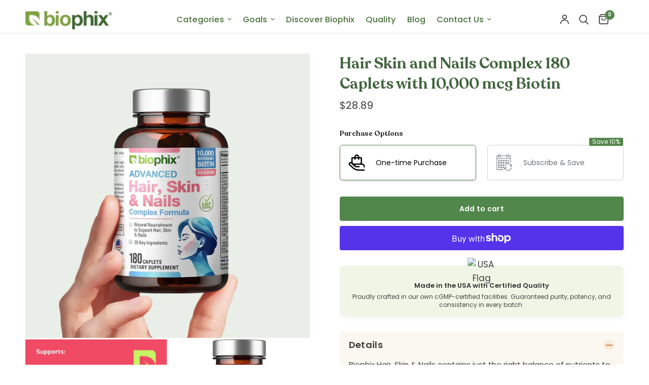

--- FILE ---
content_type: text/html; charset=utf-8
request_url: https://biophix.com/collections/hair-skin-nails-support/products/advanced-hair-skin-nails-complex-formula-180-caplets
body_size: 51504
content:
<!doctype html><html class="no-js" lang="en" dir="ltr">
<head><!-- SEOAnt Speed Up Script --><script>
const AllowUrlArray_SEOAnt = ['cdn.nfcube.com', 'cdnv2.mycustomizer.com'];
const ForbidUrlArray_SEOAnt = [];
window.WhiteUrlArray_SEOAnt = AllowUrlArray_SEOAnt.map(src => new RegExp(src, 'i'));
window.BlackUrlArray_SEOAnt = ForbidUrlArray_SEOAnt.map(src => new RegExp(src, 'i'));
</script>
<script>
// Limit output
class AllowJsPlugin{constructor(e){const attrArr=["default","defer","async"];this.listener=this.handleListener.bind(this,e),this.jsArr=[],this.attribute=attrArr.reduce(((e,t)=>({...e,[t]:[]})),{});const t=this;e.forEach((e=>window.addEventListener(e,t.listener,{passive:!0})))}handleListener(e){const t=this;return e.forEach((e=>window.removeEventListener(e,t.listener))),"complete"===document.readyState?this.handleDOM():document.addEventListener("readystatechange",(e=>{if("complete"===e.target.readyState)return setTimeout(t.handleDOM.bind(t),1)}))}async handleDOM(){this.pauseEvent(),this.pauseJQuery(),this.getScripts(),this.beforeScripts();for(const e of Object.keys(this.attribute))await this.changeScripts(this.attribute[e]);for(const e of["DOMContentLoaded","readystatechange"])await this.requestRedraw(),document.dispatchEvent(new Event("allowJS-"+e));document.lightJSonreadystatechange&&document.lightJSonreadystatechange();for(const e of["DOMContentLoaded","load"])await this.requestRedraw(),window.dispatchEvent(new Event("allowJS-"+e));await this.requestRedraw(),window.lightJSonload&&window.lightJSonload(),await this.requestRedraw(),this.jsArr.forEach((e=>e(window).trigger("allowJS-jquery-load"))),window.dispatchEvent(new Event("allowJS-pageshow")),await this.requestRedraw(),window.lightJSonpageshow&&window.lightJSonpageshow()}async requestRedraw(){return new Promise((e=>requestAnimationFrame(e)))}getScripts(){document.querySelectorAll("script[type=AllowJs]").forEach((e=>{e.hasAttribute("src")?e.hasAttribute("async")&&e.async?this.attribute.async.push(e):e.hasAttribute("defer")&&e.defer?this.attribute.defer.push(e):this.attribute.default.push(e):this.attribute.default.push(e)}))}beforeScripts(){const e=this,t=Object.keys(this.attribute).reduce(((t,n)=>[...t,...e.attribute[n]]),[]),n=document.createDocumentFragment();t.forEach((e=>{const t=e.getAttribute("src");if(!t)return;const s=document.createElement("link");s.href=t,s.rel="preload",s.as="script",n.appendChild(s)})),document.head.appendChild(n)}async changeScripts(e){let t;for(;t=e.shift();)await this.requestRedraw(),new Promise((e=>{const n=document.createElement("script");[...t.attributes].forEach((e=>{"type"!==e.nodeName&&n.setAttribute(e.nodeName,e.nodeValue)})),t.hasAttribute("src")?(n.addEventListener("load",e),n.addEventListener("error",e)):(n.text=t.text,e()),t.parentNode.replaceChild(n,t)}))}pauseEvent(){const e={};[{obj:document,name:"DOMContentLoaded"},{obj:window,name:"DOMContentLoaded"},{obj:window,name:"load"},{obj:window,name:"pageshow"},{obj:document,name:"readystatechange"}].map((t=>function(t,n){function s(n){return e[t].list.indexOf(n)>=0?"allowJS-"+n:n}e[t]||(e[t]={list:[n],add:t.addEventListener,remove:t.removeEventListener},t.addEventListener=(...n)=>{n[0]=s(n[0]),e[t].add.apply(t,n)},t.removeEventListener=(...n)=>{n[0]=s(n[0]),e[t].remove.apply(t,n)})}(t.obj,t.name))),[{obj:document,name:"onreadystatechange"},{obj:window,name:"onpageshow"}].map((e=>function(e,t){let n=e[t];Object.defineProperty(e,t,{get:()=>n||function(){},set:s=>{e["allowJS"+t]=n=s}})}(e.obj,e.name)))}pauseJQuery(){const e=this;let t=window.jQuery;Object.defineProperty(window,"jQuery",{get:()=>t,set(n){if(!n||!n.fn||!e.jsArr.includes(n))return void(t=n);n.fn.ready=n.fn.init.prototype.ready=e=>{e.bind(document)(n)};const s=n.fn.on;n.fn.on=n.fn.init.prototype.on=function(...e){if(window!==this[0])return s.apply(this,e),this;const t=e=>e.split(" ").map((e=>"load"===e||0===e.indexOf("load.")?"allowJS-jquery-load":e)).join(" ");return"string"==typeof e[0]||e[0]instanceof String?(e[0]=t(e[0]),s.apply(this,e),this):("object"==typeof e[0]&&Object.keys(e[0]).forEach((n=>{delete Object.assign(e[0],{[t(n)]:e[0][n]})[n]})),s.apply(this,e),this)},e.jsArr.push(n),t=n}})}}new AllowJsPlugin(["keydown","wheel","mouseenter","mousemove","mouseleave","touchstart","touchmove","touchend"]);
</script>
<script>
"use strict";function SEOAnt_toConsumableArray(t){if(Array.isArray(t)){for(var e=0,r=Array(t.length);e<t.length;e++)r[e]=t[e];return r}return Array.from(t)}function _0x960a(t,e){var r=_0x3840();return(_0x960a=function(t,e){return t-=247,r[t]})(t,e)}function _0x3840(){var t=["defineProperties","application/javascript","preventDefault","4990555yeBSbh","addEventListener","set","setAttribute","bind","getAttribute","parentElement","WhiteUrlArray_SEOAnt","listener","toString","toLowerCase","every","touchend","SEOAnt scripts can't be lazy loaded","keydown","touchstart","removeChild","length","58IusxNw","BlackUrlArray_SEOAnt","observe","name","value","documentElement","wheel","warn","whitelist","map","tagName","402345HpbWDN","getOwnPropertyDescriptor","head","type","touchmove","removeEventListener","8160iwggKQ","call","beforescriptexecute","some","string","options","push","appendChild","blacklisted","querySelectorAll","5339295FeRgGa","4OtFDAr","filter","57211uwpiMx","nodeType","createElement","src","13296210cxmbJp",'script[type="',"1744290Faeint","test","forEach","script","blacklist","attributes","get","$&","744DdtCNR"];return(_0x3840=function(){return t})()}var _extends=Object.assign||function(t){for(var e=1;e<arguments.length;e++){var r=arguments[e];for(var n in r)Object.prototype.hasOwnProperty.call(r,n)&&(t[n]=r[n])}return t},_slicedToArray=function(){function t(t,e){var r=[],n=!0,o=!1,i=void 0;try{for(var a,c=t[Symbol.iterator]();!(n=(a=c.next()).done)&&(r.push(a.value),!e||r.length!==e);n=!0);}catch(t){o=!0,i=t}finally{try{!n&&c.return&&c.return()}finally{if(o)throw i}}return r}return function(e,r){if(Array.isArray(e))return e;if(Symbol.iterator in Object(e))return t(e,r);throw new TypeError("Invalid attempt to destructure non-iterable instance")}}(),_typeof="function"==typeof Symbol&&"symbol"==typeof Symbol.iterator?function(t){return typeof t}:function(t){return t&&"function"==typeof Symbol&&t.constructor===Symbol&&t!==Symbol.prototype?"symbol":typeof t};(function(t,e){for(var r=_0x960a,n=t();[];)try{if(531094===parseInt(r(306))/1+-parseInt(r(295))/2*(parseInt(r(312))/3)+-parseInt(r(257))/4*(parseInt(r(277))/5)+-parseInt(r(265))/6+-parseInt(r(259))/7*(-parseInt(r(273))/8)+-parseInt(r(256))/9+parseInt(r(263))/10)break;n.push(n.shift())}catch(t){n.push(n.shift())}})(_0x3840),function(){var t=_0x960a,e="javascript/blocked",r={blacklist:window[t(296)],whitelist:window[t(284)]},n={blacklisted:[]},o=function(n,o){return n&&(!o||o!==e)&&(!r.blacklist||r[t(269)][t(249)](function(e){return e[t(266)](n)}))&&(!r[t(303)]||r.whitelist[t(288)](function(e){return!e[t(266)](n)}))},i=function(e){var n=t,o=e[n(282)](n(262));return r[n(269)]&&r.blacklist[n(288)](function(t){return!t.test(o)})||r[n(303)]&&r.whitelist[n(249)](function(t){return t[n(266)](o)})},a=new MutationObserver(function(r){for(var i=t,a=0;a<r[i(294)];a++)for(var c=r[a].addedNodes,u=0;u<c.length;u++)!function(t){var r=c[t];if(1===r[i(260)]&&"SCRIPT"===r[i(305)]){var a=r[i(262)],u=r[i(309)];if(o(a,u)){n.blacklisted[i(252)]([r,r.type]),r[i(309)]=e;var s=function t(n){var o=i;r[o(282)](o(309))===e&&n[o(276)](),r[o(311)](o(248),t)};r[i(278)](i(248),s),r[i(283)]&&r[i(283)][i(293)](r)}}}(u)});a[t(297)](document[t(300)],{childList:!![],subtree:!![]});var c=/[|\{}()\[\]^$+*?.]/g,u=function(){for(var o=arguments.length,u=Array(o),s=0;s<o;s++)u[s]=arguments[s];var l=t;u[l(294)]<1?(r[l(269)]=[],r[l(303)]=[]):(r.blacklist&&(r[l(269)]=r.blacklist[l(258)](function(t){return u[l(288)](function(e){var r=l;return(void 0===e?"undefined":_typeof(e))===r(250)?!t.test(e):e instanceof RegExp?t.toString()!==e.toString():void 0})})),r[l(303)]&&(r[l(303)]=[].concat(SEOAnt_toConsumableArray(r[l(303)]),SEOAnt_toConsumableArray(u.map(function(t){var e=l;if("string"==typeof t){var n=t.replace(c,e(272)),o=".*"+n+".*";if(r[e(303)][e(288)](function(t){return t[e(286)]()!==o[e(286)]()}))return new RegExp(o)}else if(t instanceof RegExp&&r[e(303)][e(288)](function(r){return r[e(286)]()!==t.toString()}))return t;return null})[l(258)](Boolean)))));for(var f=document[l(255)](l(264)+e+'"]'),p=0;p<f[l(294)];p++){var y=f[p];i(y)&&(n[l(254)][l(252)]([y,l(275)]),y[l(283)][l(293)](y))}var v=0;[].concat(SEOAnt_toConsumableArray(n[l(254)]))[l(267)](function(t,e){var r=_slicedToArray(t,2),o=r[0],a=r[1],c=l;if(i(o)){for(var u=document.createElement("script"),s=0;s<o.attributes.length;s++){var f=o[c(270)][s];f[c(298)]!==c(262)&&f.name!==c(309)&&u.setAttribute(f.name,o.attributes[s][c(299)])}u[c(280)](c(262),o[c(262)]),u.setAttribute("type",a||c(275)),document[c(308)][c(253)](u),n[c(254)].splice(e-v,1),v++}}),r[l(269)]&&r.blacklist.length<1&&a.disconnect()},s=document.createElement,l={src:Object[t(307)](HTMLScriptElement.prototype,t(262)),type:Object[t(307)](HTMLScriptElement.prototype,t(309))};document[t(261)]=function(){for(var r=t,n=arguments.length,i=Array(n),a=0;a<n;a++)i[a]=arguments[a];if(i[0][r(287)]()!==r(268))return s[r(281)](document).apply(void 0,i);var c=s.bind(document).apply(void 0,i);try{Object[r(274)](c,{src:_extends({},l[r(262)],{set:function(t){var n=r;o(t,c[n(309)])&&l.type[n(279)][n(247)](this,e),l[n(262)][n(279)].call(this,t)}}),type:_extends({},l[r(309)],{get:function(){var t=r,n=l[t(309)][t(271)][t(247)](this);return n===e||o(this[t(262)],n)?null:n},set:function(t){var n=r,i=o(c[n(262)],c[n(309)])?e:t;l.type[n(279)][n(247)](this,i)}})}),c.setAttribute=function(t,e){var n=r;t===n(309)||t===n(262)?c[t]=e:HTMLScriptElement.prototype[n(280)][n(247)](c,t,e)}}catch(t){console[r(302)](r(290),t)}return c},[t(291),"mousemove",t(289),t(310),t(292),t(301)][t(304)](function(t){return{type:t,listener:function(){return u()},options:{passive:!![]}}}).forEach(function(e){var r=t;document[r(278)](e[r(309)],e[r(285)],e[r(251)])})}();
</script>
<!-- /SEOAnt Speed Up Script -->
	<meta charset="utf-8">
	<meta http-equiv="X-UA-Compatible" content="IE=edge,chrome=1">
	<meta name="viewport" content="width=device-width, initial-scale=1, maximum-scale=5, viewport-fit=cover">
	<meta name="theme-color" content="#ffffff">
	<link rel="canonical" href="https://biophix.com/products/advanced-hair-skin-nails-complex-formula-180-caplets">
	<link rel="preconnect" href="https://cdn.shopify.com" crossorigin>
	<link rel="preload" as="style" href="//biophix.com/cdn/shop/t/23/assets/app.css?v=25459281808171722711767041195">
<link rel="preload" as="style" href="//biophix.com/cdn/shop/t/23/assets/product.css?v=17481990152205242641767041195">
<link rel="preload" as="image" href="//biophix.com/cdn/shop/files/BPH-006247v3BiophixHairSkinandNails3DRenders_Front.png?v=1758471849&width=375" imagesrcset="//biophix.com/cdn/shop/files/BPH-006247v3BiophixHairSkinandNails3DRenders_Front.png?v=1758471849&width=375 375w,//biophix.com/cdn/shop/files/BPH-006247v3BiophixHairSkinandNails3DRenders_Front.png?v=1758471849&width=640 640w,//biophix.com/cdn/shop/files/BPH-006247v3BiophixHairSkinandNails3DRenders_Front.png?v=1758471849&width=960 960w,//biophix.com/cdn/shop/files/BPH-006247v3BiophixHairSkinandNails3DRenders_Front.png?v=1758471849&width=1280 1280w" imagesizes="auto">




<link href="//biophix.com/cdn/shop/t/23/assets/animations.min.js?v=125778792411641688251767041195" as="script" rel="preload">

<link href="//biophix.com/cdn/shop/t/23/assets/header.js?v=53973329853117484881767041195" as="script" rel="preload">
<link href="//biophix.com/cdn/shop/t/23/assets/vendor.min.js?v=57769212839167613861767041195" as="script" rel="preload">
<link href="//biophix.com/cdn/shop/t/23/assets/app.js?v=39648928339787647271767041195" as="script" rel="preload">
<link href="//biophix.com/cdn/shop/t/23/assets/slideshow.js?v=152163310877988040191767041195" as="script" rel="preload">

<script>
window.lazySizesConfig = window.lazySizesConfig || {};
window.lazySizesConfig.expand = 250;
window.lazySizesConfig.loadMode = 1;
window.lazySizesConfig.loadHidden = false;
</script>


	<link rel="icon" type="image/png" href="//biophix.com/cdn/shop/files/Biophix_32x32_ca7a5cb8-2d0d-47a9-bd06-2770f2115ea3.png?crop=center&height=32&v=1754343454&width=32">

	<title>
	Hair Skin and Nails Complex 180 Caplets with 10,000 mcg Biotin &ndash; Biophix
	</title>

	
	<meta name="description" content="Biophix Hair, Skin &amp;amp; Nails contains just the right balance of nutrients to support lustrous hair, healthy nails and vibrant skin. This advanced">
	
<link rel="preconnect" href="https://fonts.shopifycdn.com" crossorigin>

<meta property="og:site_name" content="Biophix">
<meta property="og:url" content="https://biophix.com/products/advanced-hair-skin-nails-complex-formula-180-caplets">
<meta property="og:title" content="Hair Skin and Nails Complex 180 Caplets with 10,000 mcg Biotin">
<meta property="og:type" content="product">
<meta property="og:description" content="Biophix Hair, Skin &amp;amp; Nails contains just the right balance of nutrients to support lustrous hair, healthy nails and vibrant skin. This advanced"><meta property="og:image" content="http://biophix.com/cdn/shop/files/BPH-006247v3BiophixHairSkinandNails3DRenders_Front.png?v=1758471849">
  <meta property="og:image:secure_url" content="https://biophix.com/cdn/shop/files/BPH-006247v3BiophixHairSkinandNails3DRenders_Front.png?v=1758471849">
  <meta property="og:image:width" content="1444">
  <meta property="og:image:height" content="1444"><meta property="og:price:amount" content="28.89">
  <meta property="og:price:currency" content="USD"><meta name="twitter:site" content="@https://x.com/biophixhealth"><meta name="twitter:card" content="summary_large_image">
<meta name="twitter:title" content="Hair Skin and Nails Complex 180 Caplets with 10,000 mcg Biotin">
<meta name="twitter:description" content="Biophix Hair, Skin &amp;amp; Nails contains just the right balance of nutrients to support lustrous hair, healthy nails and vibrant skin. This advanced">


	<link href="//biophix.com/cdn/shop/t/23/assets/app.css?v=25459281808171722711767041195" rel="stylesheet" type="text/css" media="all" />

	<style data-shopify>

@font-face {
font-family: "RECOLETA";
src: url("https://cdn.shopify.com/s/files/1/0249/3874/1832/files/Recoleta-SemiBold.woff2?v=1760170992") format("woff2");
}

	@font-face {
  font-family: Poppins;
  font-weight: 400;
  font-style: normal;
  font-display: swap;
  src: url("//biophix.com/cdn/fonts/poppins/poppins_n4.0ba78fa5af9b0e1a374041b3ceaadf0a43b41362.woff2") format("woff2"),
       url("//biophix.com/cdn/fonts/poppins/poppins_n4.214741a72ff2596839fc9760ee7a770386cf16ca.woff") format("woff");
}

@font-face {
  font-family: Poppins;
  font-weight: 500;
  font-style: normal;
  font-display: swap;
  src: url("//biophix.com/cdn/fonts/poppins/poppins_n5.ad5b4b72b59a00358afc706450c864c3c8323842.woff2") format("woff2"),
       url("//biophix.com/cdn/fonts/poppins/poppins_n5.33757fdf985af2d24b32fcd84c9a09224d4b2c39.woff") format("woff");
}

@font-face {
  font-family: Poppins;
  font-weight: 600;
  font-style: normal;
  font-display: swap;
  src: url("//biophix.com/cdn/fonts/poppins/poppins_n6.aa29d4918bc243723d56b59572e18228ed0786f6.woff2") format("woff2"),
       url("//biophix.com/cdn/fonts/poppins/poppins_n6.5f815d845fe073750885d5b7e619ee00e8111208.woff") format("woff");
}

@font-face {
  font-family: Poppins;
  font-weight: 400;
  font-style: italic;
  font-display: swap;
  src: url("//biophix.com/cdn/fonts/poppins/poppins_i4.846ad1e22474f856bd6b81ba4585a60799a9f5d2.woff2") format("woff2"),
       url("//biophix.com/cdn/fonts/poppins/poppins_i4.56b43284e8b52fc64c1fd271f289a39e8477e9ec.woff") format("woff");
}

@font-face {
  font-family: Poppins;
  font-weight: 600;
  font-style: italic;
  font-display: swap;
  src: url("//biophix.com/cdn/fonts/poppins/poppins_i6.bb8044d6203f492888d626dafda3c2999253e8e9.woff2") format("woff2"),
       url("//biophix.com/cdn/fonts/poppins/poppins_i6.e233dec1a61b1e7dead9f920159eda42280a02c3.woff") format("woff");
}


		@font-face {
  font-family: Poppins;
  font-weight: 700;
  font-style: normal;
  font-display: swap;
  src: url("//biophix.com/cdn/fonts/poppins/poppins_n7.56758dcf284489feb014a026f3727f2f20a54626.woff2") format("woff2"),
       url("//biophix.com/cdn/fonts/poppins/poppins_n7.f34f55d9b3d3205d2cd6f64955ff4b36f0cfd8da.woff") format("woff");
}

@font-face {
  font-family: Poppins;
  font-weight: 400;
  font-style: normal;
  font-display: swap;
  src: url("//biophix.com/cdn/fonts/poppins/poppins_n4.0ba78fa5af9b0e1a374041b3ceaadf0a43b41362.woff2") format("woff2"),
       url("//biophix.com/cdn/fonts/poppins/poppins_n4.214741a72ff2596839fc9760ee7a770386cf16ca.woff") format("woff");
}

h1,h2,h3,h4,h5,h6,
	.h1,.h2,.h3,.h4,.h5,.h6,
	.logolink.text-logo,
	.heading-font,
	.h1-xlarge,
	.h1-large,
	.customer-addresses .my-address .address-index {
		font-style: normal;
		font-weight: 700;
		font-family: "RECOLETA";
	}
	body,
	.body-font,
	.thb-product-detail .product-title {
		font-style: normal;
		font-weight: 400;
		font-family: Poppins, sans-serif;
	}

	.product-title{
				font-family: "RECOLETA"!important;
	}
	:root {
		--mobile-swipe-width: calc(90vw - 30px);
		--font-body-scale: 1.0;
		--font-body-line-height-scale: 1.0;
		--font-body-letter-spacing: 0.0em;
		--font-body-medium-weight: 500;
    --font-body-bold-weight: 600;
		--font-announcement-scale: 1.0;
		--font-heading-scale: 1.0;
		--font-heading-line-height-scale: 1.0;
		--font-heading-letter-spacing: 0.0em;
		--font-navigation-scale: 1.1;
		--navigation-item-spacing: 11px;
		--font-product-title-scale: 1.0;
		--font-product-title-line-height-scale: 1.0;
		--button-letter-spacing: 0.02em;
		--button-font-scale: 1.0;

		--bg-body: #ffffff;
		--bg-body-rgb: 255,255,255;
		--bg-body-darken: #f7f7f7;
		--payment-terms-background-color: #ffffff;
		--color-body: #403d3d;
		--color-body-rgb: 64,61,61;
		--color-accent: #403d3d;
		--color-accent-rgb: 64,61,61;
		--color-border: #E2E2E2;
		--color-form-border: #dedede;
		--color-overlay-rgb: 0,0,0;

		--shopify-accelerated-checkout-button-block-size: 48px;
		--shopify-accelerated-checkout-inline-alignment: center;
		--shopify-accelerated-checkout-skeleton-animation-duration: 0.25s;

		--color-announcement-bar-text: #ffffff;
		--color-announcement-bar-bg: #53874a;

		--color-header-bg: #ffffff;
		--color-header-bg-rgb: 255,255,255;
		--color-header-text: #403d3d;
		--color-header-text-rgb: 64,61,61;
		--color-header-links: #4c7341;
		--color-header-links-rgb: 76,115,65;
		--color-header-links-hover: #90b554;
		--color-header-icons: #151515;
		--color-header-border: #E2E2E2;

		--solid-button-background: #51874b;
		--solid-button-label: #ffffff;
		--outline-button-label: #53874a;
		--button-border-radius: 4px;
		--shopify-accelerated-checkout-button-border-radius: 4px;

		--color-price: #403d3d;
		--color-price-discounted: #ee3b45;
		--color-star: #FD9A52;
		--color-dots: #FFFFFF;

		--color-inventory-instock: #279A4B;
		--color-inventory-lowstock: #FB9E5B;

		--section-spacing-mobile: 15px;
		--section-spacing-desktop: 55px;

		--color-badge-text: #ffffff;
		--color-badge-sold-out: #939393;
		--color-badge-sale: #ee3b45;
		
		--color-badge-preorder: #666666;
		--badge-corner-radius: 13px;

		--color-footer-text: #286225;
		--color-footer-text-rgb: 40,98,37;
		--color-footer-link: #286225;
		--color-footer-link-hover: #53874a;
		--color-footer-border: #ffffff;
		--color-footer-border-rgb: 255,255,255;
		--color-footer-bg: #e8efe8;
	}



</style>


	<script>
		window.theme = window.theme || {};
		theme = {
			settings: {
				money_with_currency_format:"${{amount}}",
				cart_drawer:true,
				product_id: 5666043723940,
			},
			routes: {
				root_url: '/',
				cart_url: '/cart',
				cart_add_url: '/cart/add',
				search_url: '/search',
				cart_change_url: '/cart/change',
				cart_update_url: '/cart/update',
				cart_clear_url: '/cart/clear',
				predictive_search_url: '/search/suggest',
			},
			variantStrings: {
        addToCart: `Add to cart`,
        soldOut: `Out of Stock`,
        unavailable: `Unavailable`,
        preOrder: `Pre-order`,
      },
			strings: {
				requiresTerms: `You must agree with the terms and conditions of sales to check out`,
				shippingEstimatorNoResults: `Sorry, we do not ship to your address.`,
				shippingEstimatorOneResult: `There is one shipping rate for your address:`,
				shippingEstimatorMultipleResults: `There are several shipping rates for your address:`,
				shippingEstimatorError: `One or more error occurred while retrieving shipping rates:`
			}
		};
	</script>
	<script>window.performance && window.performance.mark && window.performance.mark('shopify.content_for_header.start');</script><meta name="google-site-verification" content="Kt-tq3ztpBISobLJ1-8n6xzCXFIoqCnr6QTe5NIYJW0">
<meta name="google-site-verification" content="XYjRbreNyjZGrwTHm6jTHMDPOxgvaFz5qDydsEKNsHY">
<meta name="facebook-domain-verification" content="kq51lpa70gq2sv2t2j66l1ya3dy9yl">
<meta id="shopify-digital-wallet" name="shopify-digital-wallet" content="/24938741832/digital_wallets/dialog">
<meta name="shopify-checkout-api-token" content="f0528c6ebfecaf3426b25db9211fcbc5">
<meta id="in-context-paypal-metadata" data-shop-id="24938741832" data-venmo-supported="true" data-environment="production" data-locale="en_US" data-paypal-v4="true" data-currency="USD">
<link rel="alternate" type="application/json+oembed" href="https://biophix.com/products/advanced-hair-skin-nails-complex-formula-180-caplets.oembed">
<script async="async" src="/checkouts/internal/preloads.js?locale=en-US"></script>
<link rel="preconnect" href="https://shop.app" crossorigin="anonymous">
<script async="async" src="https://shop.app/checkouts/internal/preloads.js?locale=en-US&shop_id=24938741832" crossorigin="anonymous"></script>
<script id="apple-pay-shop-capabilities" type="application/json">{"shopId":24938741832,"countryCode":"US","currencyCode":"USD","merchantCapabilities":["supports3DS"],"merchantId":"gid:\/\/shopify\/Shop\/24938741832","merchantName":"Biophix","requiredBillingContactFields":["postalAddress","email"],"requiredShippingContactFields":["postalAddress","email"],"shippingType":"shipping","supportedNetworks":["visa","masterCard","amex","discover","elo","jcb"],"total":{"type":"pending","label":"Biophix","amount":"1.00"},"shopifyPaymentsEnabled":true,"supportsSubscriptions":true}</script>
<script id="shopify-features" type="application/json">{"accessToken":"f0528c6ebfecaf3426b25db9211fcbc5","betas":["rich-media-storefront-analytics"],"domain":"biophix.com","predictiveSearch":true,"shopId":24938741832,"locale":"en"}</script>
<script>var Shopify = Shopify || {};
Shopify.shop = "biophix.myshopify.com";
Shopify.locale = "en";
Shopify.currency = {"active":"USD","rate":"1.0"};
Shopify.country = "US";
Shopify.theme = {"name":"New Biophix Website 2026 - SEOAnt","id":152842010821,"schema_name":"Reformation","schema_version":"9.0.0","theme_store_id":1762,"role":"main"};
Shopify.theme.handle = "null";
Shopify.theme.style = {"id":null,"handle":null};
Shopify.cdnHost = "biophix.com/cdn";
Shopify.routes = Shopify.routes || {};
Shopify.routes.root = "/";</script>
<script type="module">!function(o){(o.Shopify=o.Shopify||{}).modules=!0}(window);</script>
<script>!function(o){function n(){var o=[];function n(){o.push(Array.prototype.slice.apply(arguments))}return n.q=o,n}var t=o.Shopify=o.Shopify||{};t.loadFeatures=n(),t.autoloadFeatures=n()}(window);</script>
<script>
  window.ShopifyPay = window.ShopifyPay || {};
  window.ShopifyPay.apiHost = "shop.app\/pay";
  window.ShopifyPay.redirectState = null;
</script>
<script id="shop-js-analytics" type="application/json">{"pageType":"product"}</script>
<script defer="defer" async type="module" src="//biophix.com/cdn/shopifycloud/shop-js/modules/v2/client.init-shop-cart-sync_C5BV16lS.en.esm.js"></script>
<script defer="defer" async type="module" src="//biophix.com/cdn/shopifycloud/shop-js/modules/v2/chunk.common_CygWptCX.esm.js"></script>
<script type="module">
  await import("//biophix.com/cdn/shopifycloud/shop-js/modules/v2/client.init-shop-cart-sync_C5BV16lS.en.esm.js");
await import("//biophix.com/cdn/shopifycloud/shop-js/modules/v2/chunk.common_CygWptCX.esm.js");

  window.Shopify.SignInWithShop?.initShopCartSync?.({"fedCMEnabled":true,"windoidEnabled":true});

</script>
<script>
  window.Shopify = window.Shopify || {};
  if (!window.Shopify.featureAssets) window.Shopify.featureAssets = {};
  window.Shopify.featureAssets['shop-js'] = {"shop-cart-sync":["modules/v2/client.shop-cart-sync_ZFArdW7E.en.esm.js","modules/v2/chunk.common_CygWptCX.esm.js"],"init-fed-cm":["modules/v2/client.init-fed-cm_CmiC4vf6.en.esm.js","modules/v2/chunk.common_CygWptCX.esm.js"],"shop-button":["modules/v2/client.shop-button_tlx5R9nI.en.esm.js","modules/v2/chunk.common_CygWptCX.esm.js"],"shop-cash-offers":["modules/v2/client.shop-cash-offers_DOA2yAJr.en.esm.js","modules/v2/chunk.common_CygWptCX.esm.js","modules/v2/chunk.modal_D71HUcav.esm.js"],"init-windoid":["modules/v2/client.init-windoid_sURxWdc1.en.esm.js","modules/v2/chunk.common_CygWptCX.esm.js"],"shop-toast-manager":["modules/v2/client.shop-toast-manager_ClPi3nE9.en.esm.js","modules/v2/chunk.common_CygWptCX.esm.js"],"init-shop-email-lookup-coordinator":["modules/v2/client.init-shop-email-lookup-coordinator_B8hsDcYM.en.esm.js","modules/v2/chunk.common_CygWptCX.esm.js"],"init-shop-cart-sync":["modules/v2/client.init-shop-cart-sync_C5BV16lS.en.esm.js","modules/v2/chunk.common_CygWptCX.esm.js"],"avatar":["modules/v2/client.avatar_BTnouDA3.en.esm.js"],"pay-button":["modules/v2/client.pay-button_FdsNuTd3.en.esm.js","modules/v2/chunk.common_CygWptCX.esm.js"],"init-customer-accounts":["modules/v2/client.init-customer-accounts_DxDtT_ad.en.esm.js","modules/v2/client.shop-login-button_C5VAVYt1.en.esm.js","modules/v2/chunk.common_CygWptCX.esm.js","modules/v2/chunk.modal_D71HUcav.esm.js"],"init-shop-for-new-customer-accounts":["modules/v2/client.init-shop-for-new-customer-accounts_ChsxoAhi.en.esm.js","modules/v2/client.shop-login-button_C5VAVYt1.en.esm.js","modules/v2/chunk.common_CygWptCX.esm.js","modules/v2/chunk.modal_D71HUcav.esm.js"],"shop-login-button":["modules/v2/client.shop-login-button_C5VAVYt1.en.esm.js","modules/v2/chunk.common_CygWptCX.esm.js","modules/v2/chunk.modal_D71HUcav.esm.js"],"init-customer-accounts-sign-up":["modules/v2/client.init-customer-accounts-sign-up_CPSyQ0Tj.en.esm.js","modules/v2/client.shop-login-button_C5VAVYt1.en.esm.js","modules/v2/chunk.common_CygWptCX.esm.js","modules/v2/chunk.modal_D71HUcav.esm.js"],"shop-follow-button":["modules/v2/client.shop-follow-button_Cva4Ekp9.en.esm.js","modules/v2/chunk.common_CygWptCX.esm.js","modules/v2/chunk.modal_D71HUcav.esm.js"],"checkout-modal":["modules/v2/client.checkout-modal_BPM8l0SH.en.esm.js","modules/v2/chunk.common_CygWptCX.esm.js","modules/v2/chunk.modal_D71HUcav.esm.js"],"lead-capture":["modules/v2/client.lead-capture_Bi8yE_yS.en.esm.js","modules/v2/chunk.common_CygWptCX.esm.js","modules/v2/chunk.modal_D71HUcav.esm.js"],"shop-login":["modules/v2/client.shop-login_D6lNrXab.en.esm.js","modules/v2/chunk.common_CygWptCX.esm.js","modules/v2/chunk.modal_D71HUcav.esm.js"],"payment-terms":["modules/v2/client.payment-terms_CZxnsJam.en.esm.js","modules/v2/chunk.common_CygWptCX.esm.js","modules/v2/chunk.modal_D71HUcav.esm.js"]};
</script>
<script>(function() {
  var isLoaded = false;
  function asyncLoad() {
    if (isLoaded) return;
    isLoaded = true;
    var urls = ["https:\/\/www.svishalgarg.com\/apr-shopify\/js\/script-app-store.js?shop=biophix.myshopify.com","\/\/cdn.shopify.com\/proxy\/388ccbf049736ea714c0cbdcc7804fc0a3bbbe198a4ba0187121cbcaf8a03867\/bingshoppingtool-t2app-prod.trafficmanager.net\/uet\/tracking_script?shop=biophix.myshopify.com\u0026sp-cache-control=cHVibGljLCBtYXgtYWdlPTkwMA","https:\/\/cdn.shopify.com\/s\/files\/1\/0249\/3874\/1832\/t\/4\/assets\/booster_eu_cookie_24938741832.js?v=1689875429\u0026shop=biophix.myshopify.com"];
    for (var i = 0; i < urls.length; i++) {
      var s = document.createElement('script');
      s.type = 'text/javascript';
      if (AllowUrlArray_SEOAnt.filter(u => urls[i].indexOf(u) > -1).length === 0) s.type = 'AllowJs'; s.async = true;
      s.src = urls[i];
      var x = document.getElementsByTagName('script')[0];
      x.parentNode.insertBefore(s, x);
    }
  };
  if(window.attachEvent) {
    window.attachEvent('onload', asyncLoad);
  } else {
    window.addEventListener('load', asyncLoad, false);
  }
})();</script>
<script id="__st">var __st={"a":24938741832,"offset":-18000,"reqid":"d569ade3-8555-4aad-843f-73593f635502-1768789921","pageurl":"biophix.com\/collections\/hair-skin-nails-support\/products\/advanced-hair-skin-nails-complex-formula-180-caplets","u":"ad52b382137a","p":"product","rtyp":"product","rid":5666043723940};</script>
<script>window.ShopifyPaypalV4VisibilityTracking = true;</script>
<script id="captcha-bootstrap">!function(){'use strict';const t='contact',e='account',n='new_comment',o=[[t,t],['blogs',n],['comments',n],[t,'customer']],c=[[e,'customer_login'],[e,'guest_login'],[e,'recover_customer_password'],[e,'create_customer']],r=t=>t.map((([t,e])=>`form[action*='/${t}']:not([data-nocaptcha='true']) input[name='form_type'][value='${e}']`)).join(','),a=t=>()=>t?[...document.querySelectorAll(t)].map((t=>t.form)):[];function s(){const t=[...o],e=r(t);return a(e)}const i='password',u='form_key',d=['recaptcha-v3-token','g-recaptcha-response','h-captcha-response',i],f=()=>{try{return window.sessionStorage}catch{return}},m='__shopify_v',_=t=>t.elements[u];function p(t,e,n=!1){try{const o=window.sessionStorage,c=JSON.parse(o.getItem(e)),{data:r}=function(t){const{data:e,action:n}=t;return t[m]||n?{data:e,action:n}:{data:t,action:n}}(c);for(const[e,n]of Object.entries(r))t.elements[e]&&(t.elements[e].value=n);n&&o.removeItem(e)}catch(o){console.error('form repopulation failed',{error:o})}}const l='form_type',E='cptcha';function T(t){t.dataset[E]=!0}const w=window,h=w.document,L='Shopify',v='ce_forms',y='captcha';let A=!1;((t,e)=>{const n=(g='f06e6c50-85a8-45c8-87d0-21a2b65856fe',I='https://cdn.shopify.com/shopifycloud/storefront-forms-hcaptcha/ce_storefront_forms_captcha_hcaptcha.v1.5.2.iife.js',D={infoText:'Protected by hCaptcha',privacyText:'Privacy',termsText:'Terms'},(t,e,n)=>{const o=w[L][v],c=o.bindForm;if(c)return c(t,g,e,D).then(n);var r;o.q.push([[t,g,e,D],n]),r=I,A||(h.body.append(Object.assign(h.createElement('script'),{id:'captcha-provider',async:!0,src:r})),A=!0)});var g,I,D;w[L]=w[L]||{},w[L][v]=w[L][v]||{},w[L][v].q=[],w[L][y]=w[L][y]||{},w[L][y].protect=function(t,e){n(t,void 0,e),T(t)},Object.freeze(w[L][y]),function(t,e,n,w,h,L){const[v,y,A,g]=function(t,e,n){const i=e?o:[],u=t?c:[],d=[...i,...u],f=r(d),m=r(i),_=r(d.filter((([t,e])=>n.includes(e))));return[a(f),a(m),a(_),s()]}(w,h,L),I=t=>{const e=t.target;return e instanceof HTMLFormElement?e:e&&e.form},D=t=>v().includes(t);t.addEventListener('submit',(t=>{const e=I(t);if(!e)return;const n=D(e)&&!e.dataset.hcaptchaBound&&!e.dataset.recaptchaBound,o=_(e),c=g().includes(e)&&(!o||!o.value);(n||c)&&t.preventDefault(),c&&!n&&(function(t){try{if(!f())return;!function(t){const e=f();if(!e)return;const n=_(t);if(!n)return;const o=n.value;o&&e.removeItem(o)}(t);const e=Array.from(Array(32),(()=>Math.random().toString(36)[2])).join('');!function(t,e){_(t)||t.append(Object.assign(document.createElement('input'),{type:'hidden',name:u})),t.elements[u].value=e}(t,e),function(t,e){const n=f();if(!n)return;const o=[...t.querySelectorAll(`input[type='${i}']`)].map((({name:t})=>t)),c=[...d,...o],r={};for(const[a,s]of new FormData(t).entries())c.includes(a)||(r[a]=s);n.setItem(e,JSON.stringify({[m]:1,action:t.action,data:r}))}(t,e)}catch(e){console.error('failed to persist form',e)}}(e),e.submit())}));const S=(t,e)=>{t&&!t.dataset[E]&&(n(t,e.some((e=>e===t))),T(t))};for(const o of['focusin','change'])t.addEventListener(o,(t=>{const e=I(t);D(e)&&S(e,y())}));const B=e.get('form_key'),M=e.get(l),P=B&&M;t.addEventListener('DOMContentLoaded',(()=>{const t=y();if(P)for(const e of t)e.elements[l].value===M&&p(e,B);[...new Set([...A(),...v().filter((t=>'true'===t.dataset.shopifyCaptcha))])].forEach((e=>S(e,t)))}))}(h,new URLSearchParams(w.location.search),n,t,e,['guest_login'])})(!0,!0)}();</script>
<script integrity="sha256-4kQ18oKyAcykRKYeNunJcIwy7WH5gtpwJnB7kiuLZ1E=" data-source-attribution="shopify.loadfeatures" defer="defer" src="//biophix.com/cdn/shopifycloud/storefront/assets/storefront/load_feature-a0a9edcb.js" crossorigin="anonymous"></script>
<script crossorigin="anonymous" defer="defer" src="//biophix.com/cdn/shopifycloud/storefront/assets/shopify_pay/storefront-65b4c6d7.js?v=20250812"></script>
<script data-source-attribution="shopify.dynamic_checkout.dynamic.init">var Shopify=Shopify||{};Shopify.PaymentButton=Shopify.PaymentButton||{isStorefrontPortableWallets:!0,init:function(){window.Shopify.PaymentButton.init=function(){};var t=document.createElement("script");t.src="https://biophix.com/cdn/shopifycloud/portable-wallets/latest/portable-wallets.en.js",t.type="module",document.head.appendChild(t)}};
</script>
<script data-source-attribution="shopify.dynamic_checkout.buyer_consent">
  function portableWalletsHideBuyerConsent(e){var t=document.getElementById("shopify-buyer-consent"),n=document.getElementById("shopify-subscription-policy-button");t&&n&&(t.classList.add("hidden"),t.setAttribute("aria-hidden","true"),n.removeEventListener("click",e))}function portableWalletsShowBuyerConsent(e){var t=document.getElementById("shopify-buyer-consent"),n=document.getElementById("shopify-subscription-policy-button");t&&n&&(t.classList.remove("hidden"),t.removeAttribute("aria-hidden"),n.addEventListener("click",e))}window.Shopify?.PaymentButton&&(window.Shopify.PaymentButton.hideBuyerConsent=portableWalletsHideBuyerConsent,window.Shopify.PaymentButton.showBuyerConsent=portableWalletsShowBuyerConsent);
</script>
<script>
  function portableWalletsCleanup(e){e&&e.src&&console.error("Failed to load portable wallets script "+e.src);var t=document.querySelectorAll("shopify-accelerated-checkout .shopify-payment-button__skeleton, shopify-accelerated-checkout-cart .wallet-cart-button__skeleton"),e=document.getElementById("shopify-buyer-consent");for(let e=0;e<t.length;e++)t[e].remove();e&&e.remove()}function portableWalletsNotLoadedAsModule(e){e instanceof ErrorEvent&&"string"==typeof e.message&&e.message.includes("import.meta")&&"string"==typeof e.filename&&e.filename.includes("portable-wallets")&&(window.removeEventListener("error",portableWalletsNotLoadedAsModule),window.Shopify.PaymentButton.failedToLoad=e,"loading"===document.readyState?document.addEventListener("DOMContentLoaded",window.Shopify.PaymentButton.init):window.Shopify.PaymentButton.init())}window.addEventListener("error",portableWalletsNotLoadedAsModule);
</script>

<script type="module" src="https://biophix.com/cdn/shopifycloud/portable-wallets/latest/portable-wallets.en.js" onError="portableWalletsCleanup(this)" crossorigin="anonymous"></script>
<script nomodule>
  document.addEventListener("DOMContentLoaded", portableWalletsCleanup);
</script>

<link id="shopify-accelerated-checkout-styles" rel="stylesheet" media="screen" href="https://biophix.com/cdn/shopifycloud/portable-wallets/latest/accelerated-checkout-backwards-compat.css" crossorigin="anonymous">
<style id="shopify-accelerated-checkout-cart">
        #shopify-buyer-consent {
  margin-top: 1em;
  display: inline-block;
  width: 100%;
}

#shopify-buyer-consent.hidden {
  display: none;
}

#shopify-subscription-policy-button {
  background: none;
  border: none;
  padding: 0;
  text-decoration: underline;
  font-size: inherit;
  cursor: pointer;
}

#shopify-subscription-policy-button::before {
  box-shadow: none;
}

      </style>

<script>window.performance && window.performance.mark && window.performance.mark('shopify.content_for_header.end');</script><script id="shop-promise-product" type="application/json">
  {
    "productId": "5666043723940",
    "variantId": "36148893122724"
  }
</script>
<script id="shop-promise-features" type="application/json">
  {
    "supportedPromiseBrands": ["shop_promise"],
    "f_b9ba94d16a7d18ccd91d68be01e37df6": false,
    "f_d6a5ed9e446fe634f81a0afc12242e13": true,
    "f_85e460659f2e1fdd04f763b1587427a4": false
  }
</script>
<script fetchpriority="high" defer="defer" src="https://biophix.com/cdn/shopifycloud/shop-promise-pdp/prod/shop_promise_pdp.js?v=1" data-source-attribution="shopify.shop-promise-pdp" crossorigin="anonymous"></script>
 <!-- Header hook for plugins -->

	<script>document.documentElement.className = document.documentElement.className.replace('no-js', 'js');</script>
	
<!-- BEGIN app block: shopify://apps/seowill-seoant-ai-seo/blocks/seoant-core/8e57283b-dcb0-4f7b-a947-fb5c57a0d59d -->
<!--SEOAnt Core By SEOAnt Teams, v0.1.6 START -->







    <!-- BEGIN app snippet: Product-JSON-LD --><script type="application/ld+json">
    [
        {
            "@context": "https://schema.org",
            "@type": "Product",
            "@id": "https:\/\/biophix.com\/products\/advanced-hair-skin-nails-complex-formula-180-caplets#product",
            "brand": {
                "@type": "Brand",
                "name": "biophix"
            },
            "url": "https://biophix.com/products/advanced-hair-skin-nails-complex-formula-180-caplets",
            "name": "Hair Skin and Nails Complex 180 Caplets with 10,000 mcg Biotin",
            "image": "https://biophix.com/cdn/shop/files/BPH-006247v3BiophixHairSkinandNails3DRenders_Front.png",
            "description": "Biophix Hair, Skin \u0026amp; Nails contains just the right balance of nutrients to support lustrous hair",
            "sku": "BPH-006247",
            "weight": "0.56lb",
            "offers":  [{
                    "@type": "Offer" ,
                    "priceCurrency": "USD",
                    "priceValidUntil": "2026-01-18",
                    "price" : "28.89" ,
                    "availability" : "https://schema.org/InStock" ,
                    "itemCondition": "https://schema.org/NewCondition",
                    "sku": "BPH-006247",
                    "name": "Default Title",
                    "url" : "https://biophix.com/products/advanced-hair-skin-nails-complex-formula-180-caplets?variant=36148893122724",
                    "seller" : {
                        "@type" : "Organization",
                        "name" : "Biophix"
                    },
                    "mpn": "849440006247"
                }
            ]
        }
        ,
        {
            "@context": "https://schema.org",
            "@type": "BreadcrumbList",
            "itemListElement": [
                {
                    "@type": "ListItem",
                    "position": 1,
                    "item": {
                        "@type": "Website",
                        "@id": "https://biophix.com",
                        "name": "Biophix home"
                    }
                },
                {
                    "@type": "ListItem",
                    "position": 2,
                    "item": {
                        "@type": "WebPage",
                        "@id": "https://biophix.com/products/advanced-hair-skin-nails-complex-formula-180-caplets",
                        "name": "Hair Skin and Nails Complex 180 Caplets with 10,000 mcg Biotin"
                    }
                }
            ]
        }
        ]
</script>

<!-- END app snippet -->


<!-- SON-LD generated By SEOAnt END -->



<!-- Start : SEOAnt BrokenLink Redirect --><!-- END : SEOAnt BrokenLink Redirect -->

<!-- Added By SEOAnt AMP. v0.0.1, START --><!-- Added By SEOAnt AMP END -->

<!-- Instant Page START --><script src="https://cdn.shopify.com/extensions/019ba080-a4ad-738d-9c09-b7c1489e4a4f/seowill-seoant-ai-seo-77/assets/pagespeed-preloading.js" defer="defer"></script><!-- Instant Page END -->


<!-- Google search console START v1.0 --><!-- Google search console END v1.0 -->

<!-- Lazy Loading START --><!-- Lazy Loading END -->



<!-- Video Lazy START --><!-- Video Lazy END -->

<!--  SEOAnt Core End -->

<!-- END app block --><link href="https://cdn.shopify.com/extensions/707603ea-6613-4296-bb59-48145c290e02/propel-subscriptions-13/assets/subscriptions-now-widget.css" rel="stylesheet" type="text/css" media="all">
<link href="https://monorail-edge.shopifysvc.com" rel="dns-prefetch">
<script>(function(){if ("sendBeacon" in navigator && "performance" in window) {try {var session_token_from_headers = performance.getEntriesByType('navigation')[0].serverTiming.find(x => x.name == '_s').description;} catch {var session_token_from_headers = undefined;}var session_cookie_matches = document.cookie.match(/_shopify_s=([^;]*)/);var session_token_from_cookie = session_cookie_matches && session_cookie_matches.length === 2 ? session_cookie_matches[1] : "";var session_token = session_token_from_headers || session_token_from_cookie || "";function handle_abandonment_event(e) {var entries = performance.getEntries().filter(function(entry) {return /monorail-edge.shopifysvc.com/.test(entry.name);});if (!window.abandonment_tracked && entries.length === 0) {window.abandonment_tracked = true;var currentMs = Date.now();var navigation_start = performance.timing.navigationStart;var payload = {shop_id: 24938741832,url: window.location.href,navigation_start,duration: currentMs - navigation_start,session_token,page_type: "product"};window.navigator.sendBeacon("https://monorail-edge.shopifysvc.com/v1/produce", JSON.stringify({schema_id: "online_store_buyer_site_abandonment/1.1",payload: payload,metadata: {event_created_at_ms: currentMs,event_sent_at_ms: currentMs}}));}}window.addEventListener('pagehide', handle_abandonment_event);}}());</script>
<script id="web-pixels-manager-setup">(function e(e,d,r,n,o){if(void 0===o&&(o={}),!Boolean(null===(a=null===(i=window.Shopify)||void 0===i?void 0:i.analytics)||void 0===a?void 0:a.replayQueue)){var i,a;window.Shopify=window.Shopify||{};var t=window.Shopify;t.analytics=t.analytics||{};var s=t.analytics;s.replayQueue=[],s.publish=function(e,d,r){return s.replayQueue.push([e,d,r]),!0};try{self.performance.mark("wpm:start")}catch(e){}var l=function(){var e={modern:/Edge?\/(1{2}[4-9]|1[2-9]\d|[2-9]\d{2}|\d{4,})\.\d+(\.\d+|)|Firefox\/(1{2}[4-9]|1[2-9]\d|[2-9]\d{2}|\d{4,})\.\d+(\.\d+|)|Chrom(ium|e)\/(9{2}|\d{3,})\.\d+(\.\d+|)|(Maci|X1{2}).+ Version\/(15\.\d+|(1[6-9]|[2-9]\d|\d{3,})\.\d+)([,.]\d+|)( \(\w+\)|)( Mobile\/\w+|) Safari\/|Chrome.+OPR\/(9{2}|\d{3,})\.\d+\.\d+|(CPU[ +]OS|iPhone[ +]OS|CPU[ +]iPhone|CPU IPhone OS|CPU iPad OS)[ +]+(15[._]\d+|(1[6-9]|[2-9]\d|\d{3,})[._]\d+)([._]\d+|)|Android:?[ /-](13[3-9]|1[4-9]\d|[2-9]\d{2}|\d{4,})(\.\d+|)(\.\d+|)|Android.+Firefox\/(13[5-9]|1[4-9]\d|[2-9]\d{2}|\d{4,})\.\d+(\.\d+|)|Android.+Chrom(ium|e)\/(13[3-9]|1[4-9]\d|[2-9]\d{2}|\d{4,})\.\d+(\.\d+|)|SamsungBrowser\/([2-9]\d|\d{3,})\.\d+/,legacy:/Edge?\/(1[6-9]|[2-9]\d|\d{3,})\.\d+(\.\d+|)|Firefox\/(5[4-9]|[6-9]\d|\d{3,})\.\d+(\.\d+|)|Chrom(ium|e)\/(5[1-9]|[6-9]\d|\d{3,})\.\d+(\.\d+|)([\d.]+$|.*Safari\/(?![\d.]+ Edge\/[\d.]+$))|(Maci|X1{2}).+ Version\/(10\.\d+|(1[1-9]|[2-9]\d|\d{3,})\.\d+)([,.]\d+|)( \(\w+\)|)( Mobile\/\w+|) Safari\/|Chrome.+OPR\/(3[89]|[4-9]\d|\d{3,})\.\d+\.\d+|(CPU[ +]OS|iPhone[ +]OS|CPU[ +]iPhone|CPU IPhone OS|CPU iPad OS)[ +]+(10[._]\d+|(1[1-9]|[2-9]\d|\d{3,})[._]\d+)([._]\d+|)|Android:?[ /-](13[3-9]|1[4-9]\d|[2-9]\d{2}|\d{4,})(\.\d+|)(\.\d+|)|Mobile Safari.+OPR\/([89]\d|\d{3,})\.\d+\.\d+|Android.+Firefox\/(13[5-9]|1[4-9]\d|[2-9]\d{2}|\d{4,})\.\d+(\.\d+|)|Android.+Chrom(ium|e)\/(13[3-9]|1[4-9]\d|[2-9]\d{2}|\d{4,})\.\d+(\.\d+|)|Android.+(UC? ?Browser|UCWEB|U3)[ /]?(15\.([5-9]|\d{2,})|(1[6-9]|[2-9]\d|\d{3,})\.\d+)\.\d+|SamsungBrowser\/(5\.\d+|([6-9]|\d{2,})\.\d+)|Android.+MQ{2}Browser\/(14(\.(9|\d{2,})|)|(1[5-9]|[2-9]\d|\d{3,})(\.\d+|))(\.\d+|)|K[Aa][Ii]OS\/(3\.\d+|([4-9]|\d{2,})\.\d+)(\.\d+|)/},d=e.modern,r=e.legacy,n=navigator.userAgent;return n.match(d)?"modern":n.match(r)?"legacy":"unknown"}(),u="modern"===l?"modern":"legacy",c=(null!=n?n:{modern:"",legacy:""})[u],f=function(e){return[e.baseUrl,"/wpm","/b",e.hashVersion,"modern"===e.buildTarget?"m":"l",".js"].join("")}({baseUrl:d,hashVersion:r,buildTarget:u}),m=function(e){var d=e.version,r=e.bundleTarget,n=e.surface,o=e.pageUrl,i=e.monorailEndpoint;return{emit:function(e){var a=e.status,t=e.errorMsg,s=(new Date).getTime(),l=JSON.stringify({metadata:{event_sent_at_ms:s},events:[{schema_id:"web_pixels_manager_load/3.1",payload:{version:d,bundle_target:r,page_url:o,status:a,surface:n,error_msg:t},metadata:{event_created_at_ms:s}}]});if(!i)return console&&console.warn&&console.warn("[Web Pixels Manager] No Monorail endpoint provided, skipping logging."),!1;try{return self.navigator.sendBeacon.bind(self.navigator)(i,l)}catch(e){}var u=new XMLHttpRequest;try{return u.open("POST",i,!0),u.setRequestHeader("Content-Type","text/plain"),u.send(l),!0}catch(e){return console&&console.warn&&console.warn("[Web Pixels Manager] Got an unhandled error while logging to Monorail."),!1}}}}({version:r,bundleTarget:l,surface:e.surface,pageUrl:self.location.href,monorailEndpoint:e.monorailEndpoint});try{o.browserTarget=l,function(e){var d=e.src,r=e.async,n=void 0===r||r,o=e.onload,i=e.onerror,a=e.sri,t=e.scriptDataAttributes,s=void 0===t?{}:t,l=document.createElement("script"),u=document.querySelector("head"),c=document.querySelector("body");if(l.async=n,l.src=d,a&&(l.integrity=a,l.crossOrigin="anonymous"),s)for(var f in s)if(Object.prototype.hasOwnProperty.call(s,f))try{l.dataset[f]=s[f]}catch(e){}if(o&&l.addEventListener("load",o),i&&l.addEventListener("error",i),u)u.appendChild(l);else{if(!c)throw new Error("Did not find a head or body element to append the script");c.appendChild(l)}}({src:f,async:!0,onload:function(){if(!function(){var e,d;return Boolean(null===(d=null===(e=window.Shopify)||void 0===e?void 0:e.analytics)||void 0===d?void 0:d.initialized)}()){var d=window.webPixelsManager.init(e)||void 0;if(d){var r=window.Shopify.analytics;r.replayQueue.forEach((function(e){var r=e[0],n=e[1],o=e[2];d.publishCustomEvent(r,n,o)})),r.replayQueue=[],r.publish=d.publishCustomEvent,r.visitor=d.visitor,r.initialized=!0}}},onerror:function(){return m.emit({status:"failed",errorMsg:"".concat(f," has failed to load")})},sri:function(e){var d=/^sha384-[A-Za-z0-9+/=]+$/;return"string"==typeof e&&d.test(e)}(c)?c:"",scriptDataAttributes:o}),m.emit({status:"loading"})}catch(e){m.emit({status:"failed",errorMsg:(null==e?void 0:e.message)||"Unknown error"})}}})({shopId: 24938741832,storefrontBaseUrl: "https://biophix.com",extensionsBaseUrl: "https://extensions.shopifycdn.com/cdn/shopifycloud/web-pixels-manager",monorailEndpoint: "https://monorail-edge.shopifysvc.com/unstable/produce_batch",surface: "storefront-renderer",enabledBetaFlags: ["2dca8a86"],webPixelsConfigList: [{"id":"788299973","configuration":"{\"eventPixelIdAddToCart\":\"tw-p2xzq-p2xzt\",\"eventPixelIdSiteVisit\":\"tw-p2xzq-p2xzx\",\"eventPixelIdPurchase\":\"tw-p2xzq-p2xzr\",\"eventPixelIdAddedPaymentInfo\":\"tw-p2xzq-p2xzu\",\"eventPixelIdCheckoutInitiated\":\"tw-p2xzq-p2xzw\",\"eventPixelIdContentView\":\"tw-p2xzq-p2xzs\",\"eventPixelIdSearch\":\"tw-p2xzq-p2xzv\",\"basePixelId\":\"p2xzq\",\"adsAccountId\":\"18ce55r35kh\",\"isDisconnected\":\"0\"}","eventPayloadVersion":"v1","runtimeContext":"STRICT","scriptVersion":"28c5dacefa9312c3f7ebd444dc3c1418","type":"APP","apiClientId":6455335,"privacyPurposes":["ANALYTICS","MARKETING","SALE_OF_DATA"],"dataSharingAdjustments":{"protectedCustomerApprovalScopes":["read_customer_address","read_customer_personal_data"]}},{"id":"561479877","configuration":"{\"config\":\"{\\\"google_tag_ids\\\":[\\\"AW-1071840159\\\",\\\"GT-PBCL43N\\\",\\\"G-0XD3EZM94W\\\"],\\\"target_country\\\":\\\"US\\\",\\\"gtag_events\\\":[{\\\"type\\\":\\\"search\\\",\\\"action_label\\\":[\\\"AW-1071840159\\\/oNVbCJP5_KUDEJ_3i_8D\\\",\\\"G-0XD3EZM94W\\\"]},{\\\"type\\\":\\\"begin_checkout\\\",\\\"action_label\\\":[\\\"AW-1071840159\\\/d3z8CJD5_KUDEJ_3i_8D\\\",\\\"G-0XD3EZM94W\\\"]},{\\\"type\\\":\\\"view_item\\\",\\\"action_label\\\":[\\\"AW-1071840159\\\/335uCIr5_KUDEJ_3i_8D\\\",\\\"MC-29PY89X2MG\\\",\\\"G-0XD3EZM94W\\\"]},{\\\"type\\\":\\\"purchase\\\",\\\"action_label\\\":[\\\"AW-1071840159\\\/zU1ZCIf5_KUDEJ_3i_8D\\\",\\\"MC-29PY89X2MG\\\",\\\"AW-1071840159\\\/WA9VCKS5vIYYEJ_3i_8D\\\",\\\"G-0XD3EZM94W\\\"]},{\\\"type\\\":\\\"page_view\\\",\\\"action_label\\\":[\\\"AW-1071840159\\\/0CpWCIT5_KUDEJ_3i_8D\\\",\\\"MC-29PY89X2MG\\\",\\\"G-0XD3EZM94W\\\"]},{\\\"type\\\":\\\"add_payment_info\\\",\\\"action_label\\\":[\\\"AW-1071840159\\\/asZICJb5_KUDEJ_3i_8D\\\",\\\"G-0XD3EZM94W\\\"]},{\\\"type\\\":\\\"add_to_cart\\\",\\\"action_label\\\":[\\\"AW-1071840159\\\/O7XqCI35_KUDEJ_3i_8D\\\",\\\"G-0XD3EZM94W\\\"]}],\\\"enable_monitoring_mode\\\":false}\"}","eventPayloadVersion":"v1","runtimeContext":"OPEN","scriptVersion":"b2a88bafab3e21179ed38636efcd8a93","type":"APP","apiClientId":1780363,"privacyPurposes":[],"dataSharingAdjustments":{"protectedCustomerApprovalScopes":["read_customer_address","read_customer_email","read_customer_name","read_customer_personal_data","read_customer_phone"]}},{"id":"492142789","configuration":"{\"ti\":\"97145627\",\"endpoint\":\"https:\/\/bat.bing.com\/action\/0\"}","eventPayloadVersion":"v1","runtimeContext":"STRICT","scriptVersion":"5ee93563fe31b11d2d65e2f09a5229dc","type":"APP","apiClientId":2997493,"privacyPurposes":["ANALYTICS","MARKETING","SALE_OF_DATA"],"dataSharingAdjustments":{"protectedCustomerApprovalScopes":["read_customer_personal_data"]}},{"id":"139067589","configuration":"{\"pixel_id\":\"595916553360170\",\"pixel_type\":\"facebook_pixel\"}","eventPayloadVersion":"v1","runtimeContext":"OPEN","scriptVersion":"ca16bc87fe92b6042fbaa3acc2fbdaa6","type":"APP","apiClientId":2329312,"privacyPurposes":["ANALYTICS","MARKETING","SALE_OF_DATA"],"dataSharingAdjustments":{"protectedCustomerApprovalScopes":["read_customer_address","read_customer_email","read_customer_name","read_customer_personal_data","read_customer_phone"]}},{"id":"98173125","configuration":"{\"tagID\":\"2613293971124\"}","eventPayloadVersion":"v1","runtimeContext":"STRICT","scriptVersion":"18031546ee651571ed29edbe71a3550b","type":"APP","apiClientId":3009811,"privacyPurposes":["ANALYTICS","MARKETING","SALE_OF_DATA"],"dataSharingAdjustments":{"protectedCustomerApprovalScopes":["read_customer_address","read_customer_email","read_customer_name","read_customer_personal_data","read_customer_phone"]}},{"id":"13041861","configuration":"{\"myshopifyDomain\":\"biophix.myshopify.com\"}","eventPayloadVersion":"v1","runtimeContext":"STRICT","scriptVersion":"23b97d18e2aa74363140dc29c9284e87","type":"APP","apiClientId":2775569,"privacyPurposes":["ANALYTICS","MARKETING","SALE_OF_DATA"],"dataSharingAdjustments":{"protectedCustomerApprovalScopes":["read_customer_address","read_customer_email","read_customer_name","read_customer_phone","read_customer_personal_data"]}},{"id":"65536197","eventPayloadVersion":"v1","runtimeContext":"LAX","scriptVersion":"1","type":"CUSTOM","privacyPurposes":["MARKETING"],"name":"Meta pixel (migrated)"},{"id":"shopify-app-pixel","configuration":"{}","eventPayloadVersion":"v1","runtimeContext":"STRICT","scriptVersion":"0450","apiClientId":"shopify-pixel","type":"APP","privacyPurposes":["ANALYTICS","MARKETING"]},{"id":"shopify-custom-pixel","eventPayloadVersion":"v1","runtimeContext":"LAX","scriptVersion":"0450","apiClientId":"shopify-pixel","type":"CUSTOM","privacyPurposes":["ANALYTICS","MARKETING"]}],isMerchantRequest: false,initData: {"shop":{"name":"Biophix","paymentSettings":{"currencyCode":"USD"},"myshopifyDomain":"biophix.myshopify.com","countryCode":"US","storefrontUrl":"https:\/\/biophix.com"},"customer":null,"cart":null,"checkout":null,"productVariants":[{"price":{"amount":28.89,"currencyCode":"USD"},"product":{"title":"Hair Skin and Nails Complex 180 Caplets with 10,000 mcg Biotin","vendor":"biophix","id":"5666043723940","untranslatedTitle":"Hair Skin and Nails Complex 180 Caplets with 10,000 mcg Biotin","url":"\/products\/advanced-hair-skin-nails-complex-formula-180-caplets","type":"Health and Beauty"},"id":"36148893122724","image":{"src":"\/\/biophix.com\/cdn\/shop\/files\/BPH-006247v3BiophixHairSkinandNails3DRenders_Front.png?v=1758471849"},"sku":"BPH-006247","title":"Default Title","untranslatedTitle":"Default Title"}],"purchasingCompany":null},},"https://biophix.com/cdn","fcfee988w5aeb613cpc8e4bc33m6693e112",{"modern":"","legacy":""},{"shopId":"24938741832","storefrontBaseUrl":"https:\/\/biophix.com","extensionBaseUrl":"https:\/\/extensions.shopifycdn.com\/cdn\/shopifycloud\/web-pixels-manager","surface":"storefront-renderer","enabledBetaFlags":"[\"2dca8a86\"]","isMerchantRequest":"false","hashVersion":"fcfee988w5aeb613cpc8e4bc33m6693e112","publish":"custom","events":"[[\"page_viewed\",{}],[\"product_viewed\",{\"productVariant\":{\"price\":{\"amount\":28.89,\"currencyCode\":\"USD\"},\"product\":{\"title\":\"Hair Skin and Nails Complex 180 Caplets with 10,000 mcg Biotin\",\"vendor\":\"biophix\",\"id\":\"5666043723940\",\"untranslatedTitle\":\"Hair Skin and Nails Complex 180 Caplets with 10,000 mcg Biotin\",\"url\":\"\/products\/advanced-hair-skin-nails-complex-formula-180-caplets\",\"type\":\"Health and Beauty\"},\"id\":\"36148893122724\",\"image\":{\"src\":\"\/\/biophix.com\/cdn\/shop\/files\/BPH-006247v3BiophixHairSkinandNails3DRenders_Front.png?v=1758471849\"},\"sku\":\"BPH-006247\",\"title\":\"Default Title\",\"untranslatedTitle\":\"Default Title\"}}]]"});</script><script>
  window.ShopifyAnalytics = window.ShopifyAnalytics || {};
  window.ShopifyAnalytics.meta = window.ShopifyAnalytics.meta || {};
  window.ShopifyAnalytics.meta.currency = 'USD';
  var meta = {"product":{"id":5666043723940,"gid":"gid:\/\/shopify\/Product\/5666043723940","vendor":"biophix","type":"Health and Beauty","handle":"advanced-hair-skin-nails-complex-formula-180-caplets","variants":[{"id":36148893122724,"price":2889,"name":"Hair Skin and Nails Complex 180 Caplets with 10,000 mcg Biotin","public_title":null,"sku":"BPH-006247"}],"remote":false},"page":{"pageType":"product","resourceType":"product","resourceId":5666043723940,"requestId":"d569ade3-8555-4aad-843f-73593f635502-1768789921"}};
  for (var attr in meta) {
    window.ShopifyAnalytics.meta[attr] = meta[attr];
  }
</script>
<script class="analytics">
  (function () {
    var customDocumentWrite = function(content) {
      var jquery = null;

      if (window.jQuery) {
        jquery = window.jQuery;
      } else if (window.Checkout && window.Checkout.$) {
        jquery = window.Checkout.$;
      }

      if (jquery) {
        jquery('body').append(content);
      }
    };

    var hasLoggedConversion = function(token) {
      if (token) {
        return document.cookie.indexOf('loggedConversion=' + token) !== -1;
      }
      return false;
    }

    var setCookieIfConversion = function(token) {
      if (token) {
        var twoMonthsFromNow = new Date(Date.now());
        twoMonthsFromNow.setMonth(twoMonthsFromNow.getMonth() + 2);

        document.cookie = 'loggedConversion=' + token + '; expires=' + twoMonthsFromNow;
      }
    }

    var trekkie = window.ShopifyAnalytics.lib = window.trekkie = window.trekkie || [];
    if (trekkie.integrations) {
      return;
    }
    trekkie.methods = [
      'identify',
      'page',
      'ready',
      'track',
      'trackForm',
      'trackLink'
    ];
    trekkie.factory = function(method) {
      return function() {
        var args = Array.prototype.slice.call(arguments);
        args.unshift(method);
        trekkie.push(args);
        return trekkie;
      };
    };
    for (var i = 0; i < trekkie.methods.length; i++) {
      var key = trekkie.methods[i];
      trekkie[key] = trekkie.factory(key);
    }
    trekkie.load = function(config) {
      trekkie.config = config || {};
      trekkie.config.initialDocumentCookie = document.cookie;
      var first = document.getElementsByTagName('script')[0];
      var script = document.createElement('script');
      script.type = 'text/javascript';
      script.onerror = function(e) {
        var scriptFallback = document.createElement('script');
        scriptFallback.type = 'text/javascript';
        scriptFallback.onerror = function(error) {
                var Monorail = {
      produce: function produce(monorailDomain, schemaId, payload) {
        var currentMs = new Date().getTime();
        var event = {
          schema_id: schemaId,
          payload: payload,
          metadata: {
            event_created_at_ms: currentMs,
            event_sent_at_ms: currentMs
          }
        };
        return Monorail.sendRequest("https://" + monorailDomain + "/v1/produce", JSON.stringify(event));
      },
      sendRequest: function sendRequest(endpointUrl, payload) {
        // Try the sendBeacon API
        if (window && window.navigator && typeof window.navigator.sendBeacon === 'function' && typeof window.Blob === 'function' && !Monorail.isIos12()) {
          var blobData = new window.Blob([payload], {
            type: 'text/plain'
          });

          if (window.navigator.sendBeacon(endpointUrl, blobData)) {
            return true;
          } // sendBeacon was not successful

        } // XHR beacon

        var xhr = new XMLHttpRequest();

        try {
          xhr.open('POST', endpointUrl);
          xhr.setRequestHeader('Content-Type', 'text/plain');
          xhr.send(payload);
        } catch (e) {
          console.log(e);
        }

        return false;
      },
      isIos12: function isIos12() {
        return window.navigator.userAgent.lastIndexOf('iPhone; CPU iPhone OS 12_') !== -1 || window.navigator.userAgent.lastIndexOf('iPad; CPU OS 12_') !== -1;
      }
    };
    Monorail.produce('monorail-edge.shopifysvc.com',
      'trekkie_storefront_load_errors/1.1',
      {shop_id: 24938741832,
      theme_id: 152842010821,
      app_name: "storefront",
      context_url: window.location.href,
      source_url: "//biophix.com/cdn/s/trekkie.storefront.cd680fe47e6c39ca5d5df5f0a32d569bc48c0f27.min.js"});

        };
        scriptFallback.async = true;
        scriptFallback.src = '//biophix.com/cdn/s/trekkie.storefront.cd680fe47e6c39ca5d5df5f0a32d569bc48c0f27.min.js';
        first.parentNode.insertBefore(scriptFallback, first);
      };
      script.async = true;
      script.src = '//biophix.com/cdn/s/trekkie.storefront.cd680fe47e6c39ca5d5df5f0a32d569bc48c0f27.min.js';
      first.parentNode.insertBefore(script, first);
    };
    trekkie.load(
      {"Trekkie":{"appName":"storefront","development":false,"defaultAttributes":{"shopId":24938741832,"isMerchantRequest":null,"themeId":152842010821,"themeCityHash":"16724710848353175228","contentLanguage":"en","currency":"USD","eventMetadataId":"615fddbf-6148-4789-9008-b730246d2e25"},"isServerSideCookieWritingEnabled":true,"monorailRegion":"shop_domain","enabledBetaFlags":["65f19447"]},"Session Attribution":{},"S2S":{"facebookCapiEnabled":true,"source":"trekkie-storefront-renderer","apiClientId":580111}}
    );

    var loaded = false;
    trekkie.ready(function() {
      if (loaded) return;
      loaded = true;

      window.ShopifyAnalytics.lib = window.trekkie;

      var originalDocumentWrite = document.write;
      document.write = customDocumentWrite;
      try { window.ShopifyAnalytics.merchantGoogleAnalytics.call(this); } catch(error) {};
      document.write = originalDocumentWrite;

      window.ShopifyAnalytics.lib.page(null,{"pageType":"product","resourceType":"product","resourceId":5666043723940,"requestId":"d569ade3-8555-4aad-843f-73593f635502-1768789921","shopifyEmitted":true});

      var match = window.location.pathname.match(/checkouts\/(.+)\/(thank_you|post_purchase)/)
      var token = match? match[1]: undefined;
      if (!hasLoggedConversion(token)) {
        setCookieIfConversion(token);
        window.ShopifyAnalytics.lib.track("Viewed Product",{"currency":"USD","variantId":36148893122724,"productId":5666043723940,"productGid":"gid:\/\/shopify\/Product\/5666043723940","name":"Hair Skin and Nails Complex 180 Caplets with 10,000 mcg Biotin","price":"28.89","sku":"BPH-006247","brand":"biophix","variant":null,"category":"Health and Beauty","nonInteraction":true,"remote":false},undefined,undefined,{"shopifyEmitted":true});
      window.ShopifyAnalytics.lib.track("monorail:\/\/trekkie_storefront_viewed_product\/1.1",{"currency":"USD","variantId":36148893122724,"productId":5666043723940,"productGid":"gid:\/\/shopify\/Product\/5666043723940","name":"Hair Skin and Nails Complex 180 Caplets with 10,000 mcg Biotin","price":"28.89","sku":"BPH-006247","brand":"biophix","variant":null,"category":"Health and Beauty","nonInteraction":true,"remote":false,"referer":"https:\/\/biophix.com\/collections\/hair-skin-nails-support\/products\/advanced-hair-skin-nails-complex-formula-180-caplets"});
      }
    });


        var eventsListenerScript = document.createElement('script');
        eventsListenerScript.async = true;
        eventsListenerScript.src = "//biophix.com/cdn/shopifycloud/storefront/assets/shop_events_listener-3da45d37.js";
        document.getElementsByTagName('head')[0].appendChild(eventsListenerScript);

})();</script>
  <script>
  if (!window.ga || (window.ga && typeof window.ga !== 'function')) {
    window.ga = function ga() {
      (window.ga.q = window.ga.q || []).push(arguments);
      if (window.Shopify && window.Shopify.analytics && typeof window.Shopify.analytics.publish === 'function') {
        window.Shopify.analytics.publish("ga_stub_called", {}, {sendTo: "google_osp_migration"});
      }
      console.error("Shopify's Google Analytics stub called with:", Array.from(arguments), "\nSee https://help.shopify.com/manual/promoting-marketing/pixels/pixel-migration#google for more information.");
    };
    if (window.Shopify && window.Shopify.analytics && typeof window.Shopify.analytics.publish === 'function') {
      window.Shopify.analytics.publish("ga_stub_initialized", {}, {sendTo: "google_osp_migration"});
    }
  }
</script>
<script
  defer
  src="https://biophix.com/cdn/shopifycloud/perf-kit/shopify-perf-kit-3.0.4.min.js"
  data-application="storefront-renderer"
  data-shop-id="24938741832"
  data-render-region="gcp-us-central1"
  data-page-type="product"
  data-theme-instance-id="152842010821"
  data-theme-name="Reformation"
  data-theme-version="9.0.0"
  data-monorail-region="shop_domain"
  data-resource-timing-sampling-rate="10"
  data-shs="true"
  data-shs-beacon="true"
  data-shs-export-with-fetch="true"
  data-shs-logs-sample-rate="1"
  data-shs-beacon-endpoint="https://biophix.com/api/collect"
></script>
</head>
<body class="animations-true button-uppercase-false navigation-uppercase-false product-card-spacing-medium product-title-uppercase-false template-product template-product">
	<a class="screen-reader-shortcut" href="#main-content">Skip to content</a>
	<div id="wrapper"><!-- BEGIN sections: header-group -->
<div id="shopify-section-sections--20513541030085__header" class="shopify-section shopify-section-group-header-group header-section"><theme-header id="header" class="header style1 header--shadow-small transparent--false transparent-border--false "><div class="row expanded">
		<div class="small-12 columns"><div class="thb-header-mobile-left">
	<details class="mobile-toggle-wrapper">
	<summary class="mobile-toggle">
		<span></span>
		<span></span>
		<span></span>
	</summary><nav id="mobile-menu" class="mobile-menu-drawer" role="dialog" tabindex="-1">
	<div class="mobile-menu-drawer--inner"><ul class="mobile-menu"><li><details class="link-container">
							<summary class="parent-link">Categories<span class="link-forward">
<svg width="14" height="10" viewBox="0 0 14 10" fill="none" xmlns="http://www.w3.org/2000/svg">
<path d="M1 5H7.08889H13.1778M13.1778 5L9.17778 1M13.1778 5L9.17778 9" stroke="var(--color-accent)" stroke-width="1.1" stroke-linecap="round" stroke-linejoin="round"/>
</svg>
</span></summary>
							<ul class="sub-menu">
								<li class="parent-link-back">
									<button class="parent-link-back--button"><span>
<svg width="14" height="10" viewBox="0 0 14 10" fill="none" xmlns="http://www.w3.org/2000/svg">
<path d="M13.1778 5H7.08891H1.00002M1.00002 5L5.00002 1M1.00002 5L5.00002 9" stroke="var(--color-accent)" stroke-width="1.1" stroke-linecap="round" stroke-linejoin="round"/>
</svg>
</span> Categories</button>
								</li><li><a href="/collections/antioxidants" title="Antioxidants" class="link-container">Antioxidants</a></li><li><a href="/collections/blood-sugar-support" title="Blood Sugar Support" class="link-container">Blood Sugar Support</a></li><li><a href="/collections/detoxification-support" title="Detoxification Support" class="link-container">Detoxification Support</a></li><li><a href="/collections/eye-health-support" title="Eye Health Support" class="link-container">Eye Health Support</a></li><li><a href="/collections/digestive-health" title="Digestive Health Support" class="link-container">Digestive Health Support</a></li><li><a href="/collections/hair-skin-nails-support" title="Hair, Skin &amp; Nails Support" class="link-container">Hair, Skin & Nails Support</a></li><li><a href="/collections/healthy-aging" title="Healthy Aging" class="link-container">Healthy Aging</a></li><li><a href="/collections/immune-health-support" title="Immune Health Support" class="link-container">Immune Health Support</a></li><li><a href="/collections/inflammatory-response-support" title="Inflammatory Response Support" class="link-container">Inflammatory Response Support</a></li><li><a href="/collections/bone-health-support" title="Bone Health Support" class="link-container">Bone Health Support</a></li><li><a href="/collections/minerals" title="Minerals" class="link-container">Minerals</a></li><li><a href="/collections/stress-sleep-and-healthy-mood-support" title="Sleep &amp; Mood Support" class="link-container">Sleep & Mood Support</a></li><li><a href="/collections/multi-vitamins-superfoods" title="Multi-Vitamin and Superfoods" class="link-container">Multi-Vitamin and Superfoods</a></li><li><a href="/collections/urinary-tract-support" title="Urinary Tract Support" class="link-container">Urinary Tract Support</a></li><li><a href="/collections/vitamin-b" title="Vitamin B" class="link-container">Vitamin B</a></li><li><a href="/collections/vitamin-c" title="Vitamin C" class="link-container">Vitamin C</a></li><li><a href="/collections/vitamin-d" title="Vitamin D" class="link-container">Vitamin D</a></li><li><a href="/collections/vitamin-k" title="Vitamin K" class="link-container">Vitamin K</a></li><li><a href="/collections/deals" title="Bundles" class="link-container">Bundles</a></li><li><a href="/collections/products" title="View All" class="link-container">View All</a></li></ul>
						</details></li><li><details class="link-container">
							<summary class="parent-link">Goals<span class="link-forward">
<svg width="14" height="10" viewBox="0 0 14 10" fill="none" xmlns="http://www.w3.org/2000/svg">
<path d="M1 5H7.08889H13.1778M13.1778 5L9.17778 1M13.1778 5L9.17778 9" stroke="var(--color-accent)" stroke-width="1.1" stroke-linecap="round" stroke-linejoin="round"/>
</svg>
</span></summary>
							<ul class="sub-menu">
								<li class="parent-link-back">
									<button class="parent-link-back--button"><span>
<svg width="14" height="10" viewBox="0 0 14 10" fill="none" xmlns="http://www.w3.org/2000/svg">
<path d="M13.1778 5H7.08891H1.00002M1.00002 5L5.00002 1M1.00002 5L5.00002 9" stroke="var(--color-accent)" stroke-width="1.1" stroke-linecap="round" stroke-linejoin="round"/>
</svg>
</span> Goals</button>
								</li><li><a href="/collections/maintain-healthy-aging-cellular-function" title="Maintain Healthy Aging &amp; Cellular Function" class="link-container">Maintain Healthy Aging & Cellular Function</a></li><li><a href="/collections/support-long-term-wellness-vitality" title="Support Long-Term Wellness &amp; Vitality" class="link-container">Support Long-Term Wellness & Vitality</a></li><li><a href="/collections/support-radiant-hair-skin-nails" title="Support Radiant Hair, Skin &amp; Nails" class="link-container">Support Radiant Hair, Skin & Nails</a></li><li><a href="/collections/boost-daily-energy-mental-clarity" title="Boost Daily Energy &amp; Mental Clarity" class="link-container">Boost Daily Energy & Mental Clarity</a></li><li><a href="/collections/aid-the-bodys-natural-detoxification-processes" title="Aid the Body&#39;s Natural Detoxification Processes" class="link-container">Aid the Body's Natural Detoxification Processes</a></li><li><a href="/collections/support-the-bodys-natural-defenses" title="Support the Body&#39;s Natural Defenses" class="link-container">Support the Body's Natural Defenses</a></li><li><a href="/collections/protect-against-oxidative-stress" title="Protect Against Oxidative Stress" class="link-container">Protect Against Oxidative Stress</a></li><li><a href="/collections/enhance-digestive-comfort-nutrient-uptake" title="Enhance Digestive Comfort &amp; Nutrient Uptake" class="link-container">Enhance Digestive Comfort & Nutrient Uptake</a></li><li><a href="/collections/support-a-healthy-inflammation-response" title="Support Healthy Inflammatory Response" class="link-container">Support Healthy Inflammatory Response</a></li><li><a href="/collections/support-structural-health-bones-joints" title="Support Structural Health: Bones &amp; Joints" class="link-container">Support Structural Health: Bones & Joints</a></li><li><a href="/collections/stress-sleep-and-healthy-mood-support" title="Stress, Sleep and Healthy Mood Support" class="link-container">Stress, Sleep and Healthy Mood Support</a></li><li><a href="/collections/promote-urinary-tract-comfort-health" title="Support Urinary Tract Comfort &amp; Health" class="link-container">Support Urinary Tract Comfort & Health</a></li><li><a href="/collections/boost-vitamin-d-levels" title="Support Vitamin D Levels" class="link-container">Support Vitamin D Levels</a></li></ul>
						</details></li><li><a href="/pages/discover-biophix" title="Discover Biophix" class="link-container">Discover Biophix</a></li><li><a href="/pages/quality" title="Quality" class="link-container">Quality</a></li><li><a href="/blogs/inside-biophix" title="Blog" class="link-container">Blog</a></li><li><details class="link-container">
							<summary class="parent-link">Contact Us<span class="link-forward">
<svg width="14" height="10" viewBox="0 0 14 10" fill="none" xmlns="http://www.w3.org/2000/svg">
<path d="M1 5H7.08889H13.1778M13.1778 5L9.17778 1M13.1778 5L9.17778 9" stroke="var(--color-accent)" stroke-width="1.1" stroke-linecap="round" stroke-linejoin="round"/>
</svg>
</span></summary>
							<ul class="sub-menu">
								<li class="parent-link-back">
									<button class="parent-link-back--button"><span>
<svg width="14" height="10" viewBox="0 0 14 10" fill="none" xmlns="http://www.w3.org/2000/svg">
<path d="M13.1778 5H7.08891H1.00002M1.00002 5L5.00002 1M1.00002 5L5.00002 9" stroke="var(--color-accent)" stroke-width="1.1" stroke-linecap="round" stroke-linejoin="round"/>
</svg>
</span> Contact Us</button>
								</li><li><a href="/pages/contact-us" title="Contact Us" class="link-container">Contact Us</a></li><li><a href="/pages/become-a-wholesale-partner" title="Become a wholesale Partner" class="link-container">Become a wholesale Partner</a></li></ul>
						</details></li></ul><ul class="mobile-secondary-menu"></ul><div class="thb-mobile-menu-footer"><a class="thb-mobile-account-link" href="/account/login" title="Login
">
<svg width="17" height="18" viewBox="0 0 17 18" fill="none" xmlns="http://www.w3.org/2000/svg">
<path d="M8.49968 9.009C11.0421 9.009 13.1078 6.988 13.1078 4.5045C13.1078 2.021 11.0421 0 8.49968 0C5.95723 0 3.8916 2.0192 3.8916 4.5045C3.8916 6.9898 5.95907 9.009 8.49968 9.009ZM8.49968 1.40372C10.2487 1.40372 11.6699 2.79484 11.6699 4.5027C11.6699 6.21056 10.2468 7.60168 8.49968 7.60168C6.75255 7.60168 5.32944 6.21056 5.32944 4.5027C5.32944 2.79484 6.75255 1.40372 8.49968 1.40372Z" fill="var(--color-header-icons, --color-accent)"/>
<path d="M8.5 9.68926C3.8146 9.68926 0 13.4181 0 18H1.43784C1.43784 14.192 4.6044 11.0966 8.5 11.0966C12.3956 11.0966 15.5622 14.192 15.5622 18H17C17 13.4199 13.1854 9.69106 8.5 9.69106V9.68926Z" fill="var(--color-header-icons, --color-accent)"/>
</svg>
 Login
</a><div class="no-js-hidden"></div>
		</div>
	</div>
</nav>
<link rel="stylesheet" href="//biophix.com/cdn/shop/t/23/assets/mobile-menu.css?v=114205156047321405611767041195" media="print" onload="this.media='all'">
<noscript><link href="//biophix.com/cdn/shop/t/23/assets/mobile-menu.css?v=114205156047321405611767041195" rel="stylesheet" type="text/css" media="all" /></noscript>
</details>

</div>

	<a class="logolink" href="/">
		<img
			src="//biophix.com/cdn/shop/files/biophixlogo_360x_f8f8b85e-f8df-4afa-9e4a-4b7d26de8976.png?v=1751532287"
			class="logoimg"
			alt="Biophix"
			width="180"
			height="40"
		><img
			src="//biophix.com/cdn/shop/files/white-logo.png?v=1751147236"
			class="logoimg logoimg--light"
			alt="Biophix"
			width="180"
			height="40"
		>
	</a>

<full-menu class="full-menu">
	<ul class="thb-full-menu" role="menubar"><li role="menuitem" class="menu-item-has-children" data-item-title="Categories">
		    <a href="/collections/all" class="thb-full-menu--link">Categories
<svg width="8" height="6" viewBox="0 0 8 6" fill="none" xmlns="http://www.w3.org/2000/svg">
<path d="M6.75 1.5L3.75 4.5L0.75 1.5" stroke="var(--color-header-links, --color-accent)" stroke-width="1.1" stroke-linecap="round" stroke-linejoin="round"/>
</svg>
</a><ul class="sub-menu" tabindex="-1"><li class="" role="none" >
			          <a href="/collections/antioxidants" class="thb-full-menu--link" role="menuitem">Antioxidants</a></li><li class="" role="none" >
			          <a href="/collections/blood-sugar-support" class="thb-full-menu--link" role="menuitem">Blood Sugar Support</a></li><li class="" role="none" >
			          <a href="/collections/detoxification-support" class="thb-full-menu--link" role="menuitem">Detoxification Support</a></li><li class="" role="none" >
			          <a href="/collections/eye-health-support" class="thb-full-menu--link" role="menuitem">Eye Health Support</a></li><li class="" role="none" >
			          <a href="/collections/digestive-health" class="thb-full-menu--link" role="menuitem">Digestive Health Support</a></li><li class="active" role="none" >
			          <a href="/collections/hair-skin-nails-support" class="thb-full-menu--link" role="menuitem">Hair, Skin & Nails Support</a></li><li class="" role="none" >
			          <a href="/collections/healthy-aging" class="thb-full-menu--link" role="menuitem">Healthy Aging</a></li><li class="" role="none" >
			          <a href="/collections/immune-health-support" class="thb-full-menu--link" role="menuitem">Immune Health Support</a></li><li class="" role="none" >
			          <a href="/collections/inflammatory-response-support" class="thb-full-menu--link" role="menuitem">Inflammatory Response Support</a></li><li class="" role="none" >
			          <a href="/collections/bone-health-support" class="thb-full-menu--link" role="menuitem">Bone Health Support</a></li><li class="" role="none" >
			          <a href="/collections/minerals" class="thb-full-menu--link" role="menuitem">Minerals</a></li><li class="" role="none" >
			          <a href="/collections/stress-sleep-and-healthy-mood-support" class="thb-full-menu--link" role="menuitem">Sleep & Mood Support</a></li><li class="" role="none" >
			          <a href="/collections/multi-vitamins-superfoods" class="thb-full-menu--link" role="menuitem">Multi-Vitamin and Superfoods</a></li><li class="" role="none" >
			          <a href="/collections/urinary-tract-support" class="thb-full-menu--link" role="menuitem">Urinary Tract Support</a></li><li class="" role="none" >
			          <a href="/collections/vitamin-b" class="thb-full-menu--link" role="menuitem">Vitamin B</a></li><li class="" role="none" >
			          <a href="/collections/vitamin-c" class="thb-full-menu--link" role="menuitem">Vitamin C</a></li><li class="" role="none" >
			          <a href="/collections/vitamin-d" class="thb-full-menu--link" role="menuitem">Vitamin D</a></li><li class="" role="none" >
			          <a href="/collections/vitamin-k" class="thb-full-menu--link" role="menuitem">Vitamin K</a></li><li class="" role="none" >
			          <a href="/collections/deals" class="thb-full-menu--link" role="menuitem">Bundles</a></li><li class="" role="none" >
			          <a href="/collections/products" class="thb-full-menu--link" role="menuitem">View All</a></li></ul></li><li role="menuitem" class="menu-item-has-children" data-item-title="Goals">
		    <a href="/collections/all" class="thb-full-menu--link">Goals
<svg width="8" height="6" viewBox="0 0 8 6" fill="none" xmlns="http://www.w3.org/2000/svg">
<path d="M6.75 1.5L3.75 4.5L0.75 1.5" stroke="var(--color-header-links, --color-accent)" stroke-width="1.1" stroke-linecap="round" stroke-linejoin="round"/>
</svg>
</a><ul class="sub-menu" tabindex="-1"><li class="" role="none" >
			          <a href="/collections/maintain-healthy-aging-cellular-function" class="thb-full-menu--link" role="menuitem">Maintain Healthy Aging & Cellular Function</a></li><li class="" role="none" >
			          <a href="/collections/support-long-term-wellness-vitality" class="thb-full-menu--link" role="menuitem">Support Long-Term Wellness & Vitality</a></li><li class="" role="none" >
			          <a href="/collections/support-radiant-hair-skin-nails" class="thb-full-menu--link" role="menuitem">Support Radiant Hair, Skin & Nails</a></li><li class="" role="none" >
			          <a href="/collections/boost-daily-energy-mental-clarity" class="thb-full-menu--link" role="menuitem">Boost Daily Energy & Mental Clarity</a></li><li class="" role="none" >
			          <a href="/collections/aid-the-bodys-natural-detoxification-processes" class="thb-full-menu--link" role="menuitem">Aid the Body's Natural Detoxification Processes</a></li><li class="" role="none" >
			          <a href="/collections/support-the-bodys-natural-defenses" class="thb-full-menu--link" role="menuitem">Support the Body's Natural Defenses</a></li><li class="" role="none" >
			          <a href="/collections/protect-against-oxidative-stress" class="thb-full-menu--link" role="menuitem">Protect Against Oxidative Stress</a></li><li class="" role="none" >
			          <a href="/collections/enhance-digestive-comfort-nutrient-uptake" class="thb-full-menu--link" role="menuitem">Enhance Digestive Comfort & Nutrient Uptake</a></li><li class="" role="none" >
			          <a href="/collections/support-a-healthy-inflammation-response" class="thb-full-menu--link" role="menuitem">Support Healthy Inflammatory Response</a></li><li class="" role="none" >
			          <a href="/collections/support-structural-health-bones-joints" class="thb-full-menu--link" role="menuitem">Support Structural Health: Bones & Joints</a></li><li class="" role="none" >
			          <a href="/collections/stress-sleep-and-healthy-mood-support" class="thb-full-menu--link" role="menuitem">Stress, Sleep and Healthy Mood Support</a></li><li class="" role="none" >
			          <a href="/collections/promote-urinary-tract-comfort-health" class="thb-full-menu--link" role="menuitem">Support Urinary Tract Comfort & Health</a></li><li class="" role="none" >
			          <a href="/collections/boost-vitamin-d-levels" class="thb-full-menu--link" role="menuitem">Support Vitamin D Levels</a></li></ul></li><li role="menuitem" class="" >
		    <a href="/pages/discover-biophix" class="thb-full-menu--link">Discover Biophix</a></li><li role="menuitem" class="" >
		    <a href="/pages/quality" class="thb-full-menu--link">Quality</a></li><li role="menuitem" class="" >
		    <a href="/blogs/inside-biophix" class="thb-full-menu--link">Blog</a></li><li role="menuitem" class="menu-item-has-children" data-item-title="Contact Us">
		    <a href="/" class="thb-full-menu--link">Contact Us
<svg width="8" height="6" viewBox="0 0 8 6" fill="none" xmlns="http://www.w3.org/2000/svg">
<path d="M6.75 1.5L3.75 4.5L0.75 1.5" stroke="var(--color-header-links, --color-accent)" stroke-width="1.1" stroke-linecap="round" stroke-linejoin="round"/>
</svg>
</a><ul class="sub-menu" tabindex="-1"><li class="" role="none" >
			          <a href="/pages/contact-us" class="thb-full-menu--link" role="menuitem">Contact Us</a></li><li class="" role="none" >
			          <a href="/pages/become-a-wholesale-partner" class="thb-full-menu--link" role="menuitem">Become a wholesale Partner</a></li></ul></li></ul>
</full-menu>

<div class="thb-secondary-area thb-header-right"><div class="no-js-hidden"></div><a class="thb-secondary-area-item thb-secondary-myaccount thb-secondary-myaccount--icon-true" href="/account/login" title="My Account"><span>
<svg width="17" height="18" viewBox="0 0 17 18" fill="none" xmlns="http://www.w3.org/2000/svg">
<path d="M8.49968 9.009C11.0421 9.009 13.1078 6.988 13.1078 4.5045C13.1078 2.021 11.0421 0 8.49968 0C5.95723 0 3.8916 2.0192 3.8916 4.5045C3.8916 6.9898 5.95907 9.009 8.49968 9.009ZM8.49968 1.40372C10.2487 1.40372 11.6699 2.79484 11.6699 4.5027C11.6699 6.21056 10.2468 7.60168 8.49968 7.60168C6.75255 7.60168 5.32944 6.21056 5.32944 4.5027C5.32944 2.79484 6.75255 1.40372 8.49968 1.40372Z" fill="var(--color-header-icons, --color-accent)"/>
<path d="M8.5 9.68926C3.8146 9.68926 0 13.4181 0 18H1.43784C1.43784 14.192 4.6044 11.0966 8.5 11.0966C12.3956 11.0966 15.5622 14.192 15.5622 18H17C17 13.4199 13.1854 9.69106 8.5 9.69106V9.68926Z" fill="var(--color-header-icons, --color-accent)"/>
</svg>
</span></a><a class="thb-secondary-area-item thb-quick-search" href="/search" title="Search">
<svg width="19" height="20" viewBox="0 0 19 20" fill="none" xmlns="http://www.w3.org/2000/svg">
<path d="M13 13.5L17.7495 18.5M15 8C15 11.866 11.866 15 8 15C4.13401 15 1 11.866 1 8C1 4.13401 4.13401 1 8 1C11.866 1 15 4.13401 15 8Z" stroke="var(--color-header-icons, --color-accent)" stroke-width="1.4" stroke-linecap="round" stroke-linejoin="round"/>
</svg>
</a>
	<a class="thb-secondary-area-item thb-secondary-cart" href="/cart" id="cart-drawer-toggle"><div class="thb-secondary-item-icon">
<svg width="19" height="20" viewBox="0 0 19 20" fill="none" xmlns="http://www.w3.org/2000/svg">
<path d="M1 4.58011L3.88304 1.09945V1H15.2164L18 4.58011M1 4.58011V17.2099C1 18.2044 1.89474 19 2.88889 19H16.1111C17.1053 19 18 18.2044 18 17.2099V4.58011M1 4.58011H18M13.3275 8.16022C13.3275 10.1492 11.6374 11.7403 9.54971 11.7403C7.46199 11.7403 5.67251 10.1492 5.67251 8.16022" stroke="var(--color-header-icons, --color-accent)" stroke-width="1.3" stroke-linecap="round" stroke-linejoin="round"/>
</svg>
 <span class="thb-item-count">0</span></div></a>
</div>


</div>
	</div><style data-shopify>:root {
			--logo-height: 38px;
			--logo-height-mobile: 30px;
		}
		
		.header-section {
			position: static !important;
		}</style></theme-header><script src="//biophix.com/cdn/shop/t/23/assets/header.js?v=53973329853117484881767041195" type="text/javascript"></script><script type="application/ld+json">
  {
    "@context": "http://schema.org",
    "@type": "Organization",
    "name": "Biophix",
    
      "logo": "https:\/\/biophix.com\/cdn\/shop\/files\/biophixlogo_360x_f8f8b85e-f8df-4afa-9e4a-4b7d26de8976.png?v=1751532287\u0026width=180",
    
    "sameAs": [
      "https:\/\/x.com\/biophixhealth",
      "https:\/\/www.facebook.com\/biophixhealth",
      "",
      "https:\/\/www.instagram.com\/biophixhealth\/",
      "",
      "",
      "",
      "",
      ""
    ],
    "url": "https:\/\/biophix.com"
  }
</script>
<style> @media only screen and (min-width: 1068px) {#shopify-section-sections--20513541030085__header .header > .row > .columns {height: 65px; min-height: 60px; }} #shopify-section-sections--20513541030085__header .transparent--true {border-bottom: 0.1px solid white !important;} @media screen and (max-width: 767px) {#shopify-section-sections--20513541030085__header .header > .row > .columns {height: 62px; }} #shopify-section-sections--20513541030085__header .sub-menu {border-radius: 8px; margin-top: 8px;} </style></div>
<!-- END sections: header-group --><!-- BEGIN sections: overlay-group -->

<!-- END sections: overlay-group --><div role="main" id="main-content">
			<section id="shopify-section-template--20513546272965__main-product" class="shopify-section product-section"><link href="//biophix.com/cdn/shop/t/23/assets/product.css?v=17481990152205242641767041195" rel="stylesheet" type="text/css" media="all" /><style>
/* Product Title Color */
.product-title {
    color: #42653F !important;
}

/* Key Ingredients Color */
.key-ingredients {
    color: #403D3D !important;
}
</style><div class="thb-product-detail product" data-handle="advanced-hair-skin-nails-complex-formula-180-caplets">
  <div class="row ">
		<div class="small-12 columns">
			<div class="product-grid-container">
		    <div id="MediaGallery-template--20513546272965__main-product" data-hide-variants="false">
					<div class="product-image-container product-image-container--list">
		        <product-slider id="Product-Slider" class="product-images product-images--list" data-captions="false" data-hide-variants="false"><div
  id="Slide-template--20513546272965__main-product-31072882983109"
  class="product-images__slide product-images__slide--image is-active"
  data-media-id="template--20513546272965__main-product-31072882983109"
  
>
<div class="product-single__media product-single__media-image aspect-ratio aspect-ratio--square" id="Media-Thumbnails-template--20513546272965__main-product-31072882983109" style="--padding-bottom: 100%;"><a
          href="//biophix.com/cdn/shop/files/Product-Banner-3D-Hand_049d51f1-60b0-4584-847e-a33be7b4348b.jpg?v=1763157704"
          class="product-single__media-zoom"
          data-msrc="//biophix.com/cdn/shop/files/Product-Banner-3D-Hand_049d51f1-60b0-4584-847e-a33be7b4348b.jpg?v=1763157704&width=20"
          data-h="1500"
          data-w="1500"
          target="_blank"
          tabindex="-1"
          aria-label="Zoom"
          
          data-index=""
        >
<svg width="20" height="20" viewBox="0 0 20 20" fill="none" xmlns="http://www.w3.org/2000/svg">
<path d="M12.375 4.0625H15.9375V7.625" stroke="var(--color-body)" stroke-width="1.3" stroke-linecap="round" stroke-linejoin="round"/>
<path d="M11.7812 8.21875L15.9375 4.0625" stroke="var(--color-body)" stroke-width="1.3" stroke-linecap="round" stroke-linejoin="round"/>
<path d="M7.625 15.9375H4.0625V12.375" stroke="var(--color-body)" stroke-width="1.3" stroke-linecap="round" stroke-linejoin="round"/>
<path d="M8.21875 11.7812L4.0625 15.9375" stroke="var(--color-body)" stroke-width="1.3" stroke-linecap="round" stroke-linejoin="round"/>
</svg>
</a>
<img class="lazyload " width="1500" height="1500" data-sizes="auto" src="//biophix.com/cdn/shop/files/Product-Banner-3D-Hand_049d51f1-60b0-4584-847e-a33be7b4348b.jpg?v=1763157704&width=20" data-srcset="//biophix.com/cdn/shop/files/Product-Banner-3D-Hand_049d51f1-60b0-4584-847e-a33be7b4348b.jpg?v=1763157704&width=375 375w,//biophix.com/cdn/shop/files/Product-Banner-3D-Hand_049d51f1-60b0-4584-847e-a33be7b4348b.jpg?v=1763157704&width=640 640w,//biophix.com/cdn/shop/files/Product-Banner-3D-Hand_049d51f1-60b0-4584-847e-a33be7b4348b.jpg?v=1763157704&width=960 960w,//biophix.com/cdn/shop/files/Product-Banner-3D-Hand_049d51f1-60b0-4584-847e-a33be7b4348b.jpg?v=1763157704&width=1280 1280w" fetchpriority="high" alt="Hair Skin and Nails Complex 180 Caplets with 10,000 mcg Biotin biophix Health and Beauty"  />
</div>
    
</div><div
  id="Slide-template--20513546272965__main-product-30391346462917"
  class="product-images__slide product-images__slide--image is-active"
  data-media-id="template--20513546272965__main-product-30391346462917"
  
>
<div class="product-single__media product-single__media-image aspect-ratio aspect-ratio--square" id="Media-Thumbnails-template--20513546272965__main-product-30391346462917" style="--padding-bottom: 100%;"><a
          href="//biophix.com/cdn/shop/files/Hair-Skin-Nails-Banner-2.jpg?v=1763157614"
          class="product-single__media-zoom"
          data-msrc="//biophix.com/cdn/shop/files/Hair-Skin-Nails-Banner-2.jpg?v=1763157614&width=20"
          data-h="1500"
          data-w="1500"
          target="_blank"
          tabindex="-1"
          aria-label="Zoom"
          
          data-index=""
        >
<svg width="20" height="20" viewBox="0 0 20 20" fill="none" xmlns="http://www.w3.org/2000/svg">
<path d="M12.375 4.0625H15.9375V7.625" stroke="var(--color-body)" stroke-width="1.3" stroke-linecap="round" stroke-linejoin="round"/>
<path d="M11.7812 8.21875L15.9375 4.0625" stroke="var(--color-body)" stroke-width="1.3" stroke-linecap="round" stroke-linejoin="round"/>
<path d="M7.625 15.9375H4.0625V12.375" stroke="var(--color-body)" stroke-width="1.3" stroke-linecap="round" stroke-linejoin="round"/>
<path d="M8.21875 11.7812L4.0625 15.9375" stroke="var(--color-body)" stroke-width="1.3" stroke-linecap="round" stroke-linejoin="round"/>
</svg>
</a>
<img class="lazyload " width="1500" height="1500" data-sizes="auto" src="//biophix.com/cdn/shop/files/Hair-Skin-Nails-Banner-2.jpg?v=1763157614&width=20" data-srcset="//biophix.com/cdn/shop/files/Hair-Skin-Nails-Banner-2.jpg?v=1763157614&width=375 375w,//biophix.com/cdn/shop/files/Hair-Skin-Nails-Banner-2.jpg?v=1763157614&width=640 640w,//biophix.com/cdn/shop/files/Hair-Skin-Nails-Banner-2.jpg?v=1763157614&width=960 960w,//biophix.com/cdn/shop/files/Hair-Skin-Nails-Banner-2.jpg?v=1763157614&width=1280 1280w" fetchpriority="auto" alt="biophix Hair Skin and Nails Complex 180 Caplets with 10,000 mcg Biotin biophix"  />
</div>
    
</div><div
  id="Slide-template--20513546272965__main-product-30391390732485"
  class="product-images__slide product-images__slide--image is-active"
  data-media-id="template--20513546272965__main-product-30391390732485"
  
>
<div class="product-single__media product-single__media-image aspect-ratio aspect-ratio--square" id="Media-Thumbnails-template--20513546272965__main-product-30391390732485" style="--padding-bottom: 100%;"><a
          href="//biophix.com/cdn/shop/files/BPH-006247v3BiophixHairSkinandNails3DRenders_Right.png?v=1763157614"
          class="product-single__media-zoom"
          data-msrc="//biophix.com/cdn/shop/files/BPH-006247v3BiophixHairSkinandNails3DRenders_Right.png?v=1763157614&width=20"
          data-h="1444"
          data-w="1444"
          target="_blank"
          tabindex="-1"
          aria-label="Zoom"
          
          data-index=""
        >
<svg width="20" height="20" viewBox="0 0 20 20" fill="none" xmlns="http://www.w3.org/2000/svg">
<path d="M12.375 4.0625H15.9375V7.625" stroke="var(--color-body)" stroke-width="1.3" stroke-linecap="round" stroke-linejoin="round"/>
<path d="M11.7812 8.21875L15.9375 4.0625" stroke="var(--color-body)" stroke-width="1.3" stroke-linecap="round" stroke-linejoin="round"/>
<path d="M7.625 15.9375H4.0625V12.375" stroke="var(--color-body)" stroke-width="1.3" stroke-linecap="round" stroke-linejoin="round"/>
<path d="M8.21875 11.7812L4.0625 15.9375" stroke="var(--color-body)" stroke-width="1.3" stroke-linecap="round" stroke-linejoin="round"/>
</svg>
</a>
<img class="lazyload " width="1444" height="1444" data-sizes="auto" src="//biophix.com/cdn/shop/files/BPH-006247v3BiophixHairSkinandNails3DRenders_Right.png?v=1763157614&width=20" data-srcset="//biophix.com/cdn/shop/files/BPH-006247v3BiophixHairSkinandNails3DRenders_Right.png?v=1763157614&width=375 375w,//biophix.com/cdn/shop/files/BPH-006247v3BiophixHairSkinandNails3DRenders_Right.png?v=1763157614&width=640 640w,//biophix.com/cdn/shop/files/BPH-006247v3BiophixHairSkinandNails3DRenders_Right.png?v=1763157614&width=960 960w,//biophix.com/cdn/shop/files/BPH-006247v3BiophixHairSkinandNails3DRenders_Right.png?v=1763157614&width=1280 1280w" fetchpriority="auto" alt="biophix Hair Skin and Nails Complex 180 Caplets with 10,000 mcg Biotin biophix"  />
</div>
    
</div><div
  id="Slide-template--20513546272965__main-product-30391390699717"
  class="product-images__slide product-images__slide--image is-active"
  data-media-id="template--20513546272965__main-product-30391390699717"
  
>
<div class="product-single__media product-single__media-image aspect-ratio aspect-ratio--square" id="Media-Thumbnails-template--20513546272965__main-product-30391390699717" style="--padding-bottom: 100%;"><a
          href="//biophix.com/cdn/shop/files/BPH-006247v3BiophixHairSkinandNails3DRenders_Left.png?v=1763157614"
          class="product-single__media-zoom"
          data-msrc="//biophix.com/cdn/shop/files/BPH-006247v3BiophixHairSkinandNails3DRenders_Left.png?v=1763157614&width=20"
          data-h="1444"
          data-w="1444"
          target="_blank"
          tabindex="-1"
          aria-label="Zoom"
          
          data-index=""
        >
<svg width="20" height="20" viewBox="0 0 20 20" fill="none" xmlns="http://www.w3.org/2000/svg">
<path d="M12.375 4.0625H15.9375V7.625" stroke="var(--color-body)" stroke-width="1.3" stroke-linecap="round" stroke-linejoin="round"/>
<path d="M11.7812 8.21875L15.9375 4.0625" stroke="var(--color-body)" stroke-width="1.3" stroke-linecap="round" stroke-linejoin="round"/>
<path d="M7.625 15.9375H4.0625V12.375" stroke="var(--color-body)" stroke-width="1.3" stroke-linecap="round" stroke-linejoin="round"/>
<path d="M8.21875 11.7812L4.0625 15.9375" stroke="var(--color-body)" stroke-width="1.3" stroke-linecap="round" stroke-linejoin="round"/>
</svg>
</a>
<img class="lazyload " width="1444" height="1444" data-sizes="auto" src="//biophix.com/cdn/shop/files/BPH-006247v3BiophixHairSkinandNails3DRenders_Left.png?v=1763157614&width=20" data-srcset="//biophix.com/cdn/shop/files/BPH-006247v3BiophixHairSkinandNails3DRenders_Left.png?v=1763157614&width=375 375w,//biophix.com/cdn/shop/files/BPH-006247v3BiophixHairSkinandNails3DRenders_Left.png?v=1763157614&width=640 640w,//biophix.com/cdn/shop/files/BPH-006247v3BiophixHairSkinandNails3DRenders_Left.png?v=1763157614&width=960 960w,//biophix.com/cdn/shop/files/BPH-006247v3BiophixHairSkinandNails3DRenders_Left.png?v=1763157614&width=1280 1280w" fetchpriority="auto" alt="biophix Hair Skin and Nails Complex 180 Caplets with 10,000 mcg Biotin biophix"  />
</div>
    
</div><div
  id="Slide-template--20513546272965__main-product-30391345774789"
  class="product-images__slide product-images__slide--image is-active"
  data-media-id="template--20513546272965__main-product-30391345774789"
  
>
<div class="product-single__media product-single__media-image aspect-ratio aspect-ratio--square" id="Media-Thumbnails-template--20513546272965__main-product-30391345774789" style="--padding-bottom: 100%;"><a
          href="//biophix.com/cdn/shop/files/Hair-Skin-and-Nails-Banner-4_743245f6-77ad-4fa4-b7c3-9c211adaff9f.jpg?v=1763157614"
          class="product-single__media-zoom"
          data-msrc="//biophix.com/cdn/shop/files/Hair-Skin-and-Nails-Banner-4_743245f6-77ad-4fa4-b7c3-9c211adaff9f.jpg?v=1763157614&width=20"
          data-h="2000"
          data-w="2000"
          target="_blank"
          tabindex="-1"
          aria-label="Zoom"
          
          data-index=""
        >
<svg width="20" height="20" viewBox="0 0 20 20" fill="none" xmlns="http://www.w3.org/2000/svg">
<path d="M12.375 4.0625H15.9375V7.625" stroke="var(--color-body)" stroke-width="1.3" stroke-linecap="round" stroke-linejoin="round"/>
<path d="M11.7812 8.21875L15.9375 4.0625" stroke="var(--color-body)" stroke-width="1.3" stroke-linecap="round" stroke-linejoin="round"/>
<path d="M7.625 15.9375H4.0625V12.375" stroke="var(--color-body)" stroke-width="1.3" stroke-linecap="round" stroke-linejoin="round"/>
<path d="M8.21875 11.7812L4.0625 15.9375" stroke="var(--color-body)" stroke-width="1.3" stroke-linecap="round" stroke-linejoin="round"/>
</svg>
</a>
<img class="lazyload " width="2000" height="2000" data-sizes="auto" src="//biophix.com/cdn/shop/files/Hair-Skin-and-Nails-Banner-4_743245f6-77ad-4fa4-b7c3-9c211adaff9f.jpg?v=1763157614&width=20" data-srcset="//biophix.com/cdn/shop/files/Hair-Skin-and-Nails-Banner-4_743245f6-77ad-4fa4-b7c3-9c211adaff9f.jpg?v=1763157614&width=375 375w,//biophix.com/cdn/shop/files/Hair-Skin-and-Nails-Banner-4_743245f6-77ad-4fa4-b7c3-9c211adaff9f.jpg?v=1763157614&width=640 640w,//biophix.com/cdn/shop/files/Hair-Skin-and-Nails-Banner-4_743245f6-77ad-4fa4-b7c3-9c211adaff9f.jpg?v=1763157614&width=960 960w,//biophix.com/cdn/shop/files/Hair-Skin-and-Nails-Banner-4_743245f6-77ad-4fa4-b7c3-9c211adaff9f.jpg?v=1763157614&width=1280 1280w" fetchpriority="auto" alt="biophix Hair Skin and Nails Complex 180 Caplets with 10,000 mcg Biotin biophix"  />
</div>
    
</div></product-slider></div>
		    </div>
		    <div class="product-information"><div id="ProductInfo-template--20513546272965__main-product" class="product-information--inner">
<div class="product-title-container" >
        <h1 class="product-title uppercase--true">Hair Skin and Nails Complex 180 Caplets with 10,000 mcg Biotin</h1>
        <p class="key-ingredients">
  
</p>
        <div class="product-price-container">
          <div class="no-js-hidden" id="price-template--20513546272965__main-product" aria-live="polite">
            
<span class="price">
		
<ins><span class="amount ">$28.89</span></ins>
	<small class="unit-price  hidden">
		<span></span>
    <span class="unit-price-separator">/</span>
		<span></span>
	</small><span class="badges">

</span>
	
</span>

          </div></div></div>
<div class="product-overview">

</div>





<noscript class="product-form__noscript-wrapper-template--20513546272965__main-product">
        <div class="product-form__input hidden">
          <label for="Variants-template--20513546272965__main-product">Product variants</label>
          <div class="select">
            <select name="id" id="Variants-template--20513546272965__main-product" class="select__select" form="product-form-template--20513546272965__main-product"><option
                  selected="selected"
                  
                  value="36148893122724">
                  Default Title

                  - $28.89</option></select>
          </div>
        </div>
      </noscript>
<div ><product-form class="product-form" data-section="template--20513546272965__main-product" data-hide-errors="false" template="">
		<div class="product-form__error-message-wrapper form-notification error" role="alert" hidden>
      
<svg width="18" height="18" viewBox="0 0 18 18" fill="none" xmlns="http://www.w3.org/2000/svg">
<circle cx="9" cy="9" r="9" fill="#E93636"/>
<path d="M9 5V9" stroke="white" stroke-width="2" stroke-linecap="round" stroke-linejoin="round"/>
<path d="M9 13C9.55228 13 10 12.5523 10 12C10 11.4477 9.55228 11 9 11C8.44772 11 8 11.4477 8 12C8 12.5523 8.44772 13 9 13Z" fill="white"/>
</svg>

      <span class="product-form__error-message"></span>
    </div><form method="post" action="/cart/add" id="product-form-template--20513546272965__main-product" accept-charset="UTF-8" class="form" enctype="multipart/form-data" novalidate="novalidate" data-type="add-to-cart-form"><input type="hidden" name="form_type" value="product" /><input type="hidden" name="utf8" value="✓" /><input type="hidden" name="id" value="36148893122724" disabled><div class="product-add-to-cart-container">
			<div class="form-notification error" style="display:none;"></div>
		  <div class="add_to_cart_holder"><button type="submit" name="add" id="AddToCart" class="single-add-to-cart-button button " >
					<span class="single-add-to-cart-button--text">Add to cart</span>
					<span class="loading-overlay">
<svg aria-hidden="true" focusable="false" role="presentation" class="spinner" viewBox="0 0 66 66" xmlns="http://www.w3.org/2000/svg">
	<circle class="spinner-path" fill="none" stroke-width="6" cx="33" cy="33" r="30" stroke="var(--color-accent)"></circle>
</svg>
</span>
				</button><div data-shopify="payment-button" class="shopify-payment-button"> <shopify-accelerated-checkout recommended="{&quot;supports_subs&quot;:true,&quot;supports_def_opts&quot;:false,&quot;name&quot;:&quot;shop_pay&quot;,&quot;wallet_params&quot;:{&quot;shopId&quot;:24938741832,&quot;merchantName&quot;:&quot;Biophix&quot;,&quot;personalized&quot;:true}}" fallback="{&quot;supports_subs&quot;:true,&quot;supports_def_opts&quot;:true,&quot;name&quot;:&quot;buy_it_now&quot;,&quot;wallet_params&quot;:{}}" access-token="f0528c6ebfecaf3426b25db9211fcbc5" buyer-country="US" buyer-locale="en" buyer-currency="USD" variant-params="[{&quot;id&quot;:36148893122724,&quot;requiresShipping&quot;:true}]" shop-id="24938741832" enabled-flags="[&quot;ae0f5bf6&quot;]" > <div class="shopify-payment-button__button" role="button" disabled aria-hidden="true" style="background-color: transparent; border: none"> <div class="shopify-payment-button__skeleton">&nbsp;</div> </div> <div class="shopify-payment-button__more-options shopify-payment-button__skeleton" role="button" disabled aria-hidden="true">&nbsp;</div> </shopify-accelerated-checkout> <small id="shopify-buyer-consent" class="hidden" aria-hidden="true" data-consent-type="subscription"> This item is a recurring or deferred purchase. By continuing, I agree to the <span id="shopify-subscription-policy-button">cancellation policy</span> and authorize you to charge my payment method at the prices, frequency and dates listed on this page until my order is fulfilled or I cancel, if permitted. </small> </div>
</div>
		</div><input type="hidden" name="product-id" value="5666043723940" /><input type="hidden" name="section-id" value="template--20513546272965__main-product" /></form></product-form><form method="post" action="/cart/add" id="product-form-installment" accept-charset="UTF-8" class="installment" enctype="multipart/form-data"><input type="hidden" name="form_type" value="product" /><input type="hidden" name="utf8" value="✓" /><input type="hidden" name="id" value="36148893122724">
			
<input type="hidden" name="product-id" value="5666043723940" /><input type="hidden" name="section-id" value="template--20513546272965__main-product" /></form></div><pickup-availability
	class="pickup-availability-wrapper"
	
  data-root-url="/"
  data-variant-id="36148893122724"
  data-has-only-default-variant="true"
>
</pickup-availability>
<script src="//biophix.com/cdn/shop/t/23/assets/pickup-availability.js?v=105428679355683734981767041195" defer="defer"></script>

<div class="quality-box">
  <div class="quality-icon">
    <img src="https://upload.wikimedia.org/wikipedia/commons/f/f1/Flag-map_of_the_United_States.svg" alt="USA Flag" width="40" height="28">
  </div>
  <div class="quality-texts">
    <p class="quality-title">Made in the USA with Certified Quality</p>
    <p class="quality-desc">Proudly crafted in our own cGMP-certified facilities. Guaranteed purity, potency, and consistency in every batch.</p>
  </div>
</div>

<style>
  .quality-box {
    position: relative;
    background-color: #f1f5e6;
    border-radius: 10px;
    padding: 20px 16px 14px;
    text-align: center;
    box-shadow: 0 4px 10px rgba(0, 0, 0, 0.05);
    font-family: 'Poppins', sans-serif;
    margin: 30px auto;
  }

  .quality-icon {
    position: absolute;
    top: -15px;
    left: 50%;
    transform: translateX(-50%);
    padding: 0 6px;
  }

  .quality-icon img {
    width: 55px;
    height: auto;
    display: block;
  }

  .quality-title {
    font-size: 13px;
    font-weight: 600;
    margin: 10px 0 4px;
    color: #2f2f2f;
  }

  .quality-desc {
    font-size: 12px;
    line-height: 16px;
    color: #444;
    margin: 0;
  }

  @media (max-width: 767px) {
    .quality-title {
      font-size: 12px;
    }
  }
</style>



<style>
  .product-info-icons {
    margin: 12px 0 28px;
    display: flex;
    gap: 24px;
    align-items: center;
    font-size: 14px;
    font-weight: 500;
    color: #2f2f2f;
    font-family: 'Poppins', sans-serif;
  }

  .info-item {
    display: flex;
    align-items: center;
    gap: 6px;
  }

  .info-item img {
    width: 18px;
    height: 18px;
    display: block;
  }

  @media (max-width: 767px) {
    .product-info-icons {
      gap: 0;
      justify-content: space-between;
    }

    .product-info-icons .info-item {
      width: 50%;
      justify-content: center;
      font-size: 12px;
      position: relative;
    }

    .product-info-icons .info-item.weight::before {
      content: "";
      position: absolute;
      left: 0;
      top: 25%;
      height: 50%;
      width: 1px;
      background-color: #ccc;
    }
  }
</style>

<collapsible-row class="product__accordion accordion" >
        <details id="Details-collapsible_tab_W8mdET-template--20513546272965__main-product" open>
          <summary>
            Details
            <span></span>
          </summary>
          <div class="collapsible__content accordion__content rte" id="ProductAccordion-collapsible_tab_W8mdET-template--20513546272965__main-product">
            <p>Biophix Hair, Skin &amp; Nails contains just the right balance of nutrients to support lustrous hair, healthy nails and vibrant skin. This advanced formula contains natural herbs with vitamins and minerals to encourage beauty from within for today's active women.*<br><br>Manufactured in a cGMP facility. Product is Made in the USA. Manufacturer is a Natural Products Association member, Organic Certified by ECOCERT, certified organic by CCOF, Food and Drug Administration Registered.<br><br>Suggested Usage: For adults, take three (3) caplets daily. preferably with meals.</p>
<ul>
<li>Natural Nourishment to Support Hair Skin and Nails</li>
<li>Guaranteed Quality</li>
<li>Laboratory Tested</li>
<li>Made in the USA</li>
</ul>
            
            
          </div>
        </details>
      </collapsible-row>
<collapsible-row class="product__accordion accordion" >
        <details id="Details-collapsible_tab_P8Qcnf-template--20513546272965__main-product" >
          <summary>
            Benefits
            <span></span>
          </summary>
          <div class="collapsible__content accordion__content rte" id="ProductAccordion-collapsible_tab_P8Qcnf-template--20513546272965__main-product">
            
            
            
          </div>
        </details>
      </collapsible-row>
<collapsible-row class="product__accordion accordion" >
        <details id="Details-collapsible_tab_z6Tb8N-template--20513546272965__main-product" >
          <summary>
            Ingredients & Purity
            <span></span>
          </summary>
          <div class="collapsible__content accordion__content rte" id="ProductAccordion-collapsible_tab_z6Tb8N-template--20513546272965__main-product">
            
            
            
          </div>
        </details>
      </collapsible-row>
<collapsible-row class="product__accordion accordion" >
        <details id="Details-collapsible_tab_z9Rg3R-template--20513546272965__main-product" >
          <summary>
            Format & Usage
            <span></span>
          </summary>
          <div class="collapsible__content accordion__content rte" id="ProductAccordion-collapsible_tab_z9Rg3R-template--20513546272965__main-product">
            
            
            
          </div>
        </details>
      </collapsible-row>
</div><product-add-to-cart-sticky class="product-add-to-cart-sticky no-js-hidden" data-section="template--20513546272965__main-product">
	<button class="product-add-to-cart-sticky--inner">
		<div class="product-add-to-cart-sticky--image" id="product-image-template--20513546272965__main-product--sticky">
<img class="lazyload " width="1500" height="1500" data-sizes="auto" src="//biophix.com/cdn/shop/files/Product-Banner-3D-Hand_049d51f1-60b0-4584-847e-a33be7b4348b.jpg?crop=center&height=20&v=1763157704&width=20" data-srcset="//biophix.com/cdn/shop/files/Product-Banner-3D-Hand_049d51f1-60b0-4584-847e-a33be7b4348b.jpg?v=1763157704&width=96 96w" fetchpriority="low" alt="Hair Skin and Nails Complex 180 Caplets with 10,000 mcg Biotin biophix Health and Beauty"  />
</div>
		<div class="product-add-to-cart-sticky--info">
			<div class="product-add-to-cart-sticky--title">Hair Skin and Nails Complex 180 Caplets with 10,000 mcg Biotin</div>
			<div id="price-template--20513546272965__main-product--sticky">
				
<span class="price">
		
<ins><span class="amount ">$28.89</span></ins>
	<small class="unit-price  hidden">
		<span></span>
    <span class="unit-price-separator">/</span>
		<span></span>
	</small>
</span>

			</div>
		</div>
		<span class="plus"></span>
	</button>
	<div class="product-add-to-cart-sticky--content"><product-form class="product-form" data-sticky="1" data-section="template--20513546272965__main-product" template="">
				<div class="product-form__error-message-wrapper form-notification error" role="alert" hidden>
		      
<svg width="18" height="18" viewBox="0 0 18 18" fill="none" xmlns="http://www.w3.org/2000/svg">
<circle cx="9" cy="9" r="9" fill="#E93636"/>
<path d="M9 5V9" stroke="white" stroke-width="2" stroke-linecap="round" stroke-linejoin="round"/>
<path d="M9 13C9.55228 13 10 12.5523 10 12C10 11.4477 9.55228 11 9 11C8.44772 11 8 11.4477 8 12C8 12.5523 8.44772 13 9 13Z" fill="white"/>
</svg>

		      <span class="product-form__error-message"></span>
		    </div>
				<div class="product-add-to-cart-container">
					<div class="form-notification error" style="display:none;"></div>
				  <div class="add_to_cart_holder">
				    <button type="submit" name="add" id="AddToCartSticky" class="single-add-to-cart-button button "  form="product-form-template--20513546272965__main-product">
							<span class="single-add-to-cart-button--text">Add to cart</span>
							<span class="loading-overlay">
								
<svg aria-hidden="true" focusable="false" role="presentation" class="spinner" viewBox="0 0 66 66" xmlns="http://www.w3.org/2000/svg">
	<circle class="spinner-path" fill="none" stroke-width="6" cx="33" cy="33" r="30" stroke="var(--color-accent)"></circle>
</svg>

							</span>
						</button>
				  </div>
				</div>
			</product-form></div>
</product-add-to-cart-sticky>

</div>
			</div>
		</div>
  </div>
</div>

<div class="side-panel side-availability" id="Pickup-Availability"></div><div class="pswp no-js-hidden" tabindex="-1" role="dialog" aria-hidden="true">
  <div class="pswp__bg"></div>
  <div class="pswp__scroll-wrap">
    <div class="pswp__container">
        <div class="pswp__item"></div>
        <div class="pswp__item"></div>
        <div class="pswp__item"></div>
    </div>
    <div class="pswp__ui pswp__ui--hidden">
      <div class="pswp__top-bar">
				<div class="pswp__button pswp__counter"></div>
        <button class="pswp__button pswp__button--close" title="Close (Esc)">
<svg width="14" height="14" viewBox="0 0 14 14" fill="none" xmlns="http://www.w3.org/2000/svg">
<path d="M13 1L1 13M13 13L1 1" stroke="var(--color-body)" stroke-width="1.5" stroke-linecap="round" stroke-linejoin="round"/>
</svg>
</button>
				<div class="pswp__preloader">

        </div>
      </div>

      <button class="pswp__button pswp__button--arrow--left" title="Previous (arrow left)">
<svg width="15" height="11" viewBox="0 0 15 11" fill="none" xmlns="http://www.w3.org/2000/svg">
<path d="M14 5.5H2" stroke="var(--color-accent)" stroke-width="1.2" stroke-linecap="round" stroke-linejoin="round"/>
<path d="M5.30002 1L0.800018 5.5L5.30002 10" stroke="var(--color-accent)" stroke-width="1.2" stroke-linecap="round" stroke-linejoin="round"/>
</svg>

      </button>

      <button class="pswp__button pswp__button--arrow--right" title="Next (arrow right)">
<svg width="15" height="11" viewBox="0 0 15 11" fill="none" xmlns="http://www.w3.org/2000/svg">
<path d="M1 5.5H13" stroke="var(--color-accent)" stroke-width="1.2" stroke-linecap="round" stroke-linejoin="round"/>
<path d="M9.69995 1L14.2 5.5L9.69995 10" stroke="var(--color-accent)" stroke-width="1.2" stroke-linecap="round" stroke-linejoin="round"/>
</svg>

      </button>
			
			<div class="pswp__caption">
          <div class="pswp__caption__center"></div>
      </div>
    </div>
  </div>
</div>
<script src="//biophix.com/cdn/shop/t/23/assets/photoswipe.min.js?v=163779776798958466781767041195"></script>
<script src="//biophix.com/cdn/shop/t/23/assets/photoswipe-ui-default.min.js?v=97623706128145982451767041195"></script>

<link rel="stylesheet" href="//biophix.com/cdn/shop/t/23/assets/photoswipe.css?v=102923755415729745201767041195" media="print" onload="this.media='all'"><script src="//biophix.com/cdn/shop/t/23/assets/product.js?v=172226049426941055991767041195" defer="defer"></script>

<style> @media (max-width: 767px) {#shopify-section-template--20513546272965__main-product .product {margin-top: 5px; }} @media only screen and (min-width: 1068px) {#shopify-section-template--20513546272965__main-product .product-grid-container {grid-template-columns: 1fr 1fr; } #shopify-section-template--20513546272965__main-product .product-images {display: grid; grid-template-columns: repeat(2, 1fr); grid-gap: 3px; scroll-behavior: smooth; } #shopify-section-template--20513546272965__main-product .product-images > *:first-child {grid-column: 1 / -1; }} #shopify-section-template--20513546272965__main-product .thb-product-detail .product-title {text-transform: none; font-weight: 700 !important; font-size: 30px !important; line-height: 40px;} </style></section><div id="shopify-section-template--20513546272965__spacer_rEGpEd" class="shopify-section section-spacer"><link href="//biophix.com/cdn/shop/t/23/assets/spacer.css?v=31000789687832430481767041195" rel="stylesheet" type="text/css" media="all" />
<div class="row">
	<div class="small-12 columns">
		<div class="spacer" style="--spacer-mobile: 30px; --spacer-desktop: 35px;"></div>
	</div>
</div>

</div><section id="shopify-section-template--20513546272965__custom_liquid_3fiHgp" class="shopify-section section-custom-liquid"><div class="row grid">
	<div class="small-12 columns">
    


  <style>
    /* Contenedor */
    .custom-product_photos{
      display:grid;
      grid-template-columns:1fr;     /* móvil: una por fila */
      gap:8px;                       /* menos separación */
      padding:0;
      margin:18px 0 0;
      justify-items:center;
      align-items:center;
      background:transparent;
    }

    /* desktop: 3 columnas, poco gap */
    @media (min-width:768px){
      .custom-product_photos{
        grid-template-columns:repeat(3,minmax(0,1fr));
        gap:6px;
      }
    }

    .custom-photo-item{width:100%;display:flex;justify-content:center}

    /* IMAGEN
       móvil: ocupa casi todo el ancho (90vw) con tope alto
       desktop: grande, ajustada a la columna */
    .custom-photo-img{
      width:90vw;           /* llena casi todo el ancho del viewport en móvil */
      max-width:220px;      /* tope en móvil grande */
      height:auto;
      object-fit:contain;
      display:block;
      transition:transform .2s ease, opacity .2s ease;
      opacity:.995;
    }
    @media (min-width:768px){
      .custom-photo-img{
        width:100%;         /* llena su columna */
        max-width:300px;    /* más grande en desktop: súbelo si quieres */
      }
    }
    .custom-photo-item:hover .custom-photo-img{transform:translateY(-2px);opacity:1}
  </style>

  <div class="custom-product_photos" aria-label="Product benefits photos">
    
      <div class="custom-photo-item" id="Photo-benefit-template--20513546272965__custom_liquid_3fiHgp-1">
        
        

        <img
          class="custom-photo-img"
          src="//biophix.com/cdn/shop/files/Hair-Skin-Icons1.jpg?v=1761319936&width=800"
          srcset="
            //biophix.com/cdn/shop/files/Hair-Skin-Icons1.jpg?v=1761319936&width=320 320w,
            //biophix.com/cdn/shop/files/Hair-Skin-Icons1.jpg?v=1761319936&width=480 480w,
            //biophix.com/cdn/shop/files/Hair-Skin-Icons1.jpg?v=1761319936&width=640 640w,
            //biophix.com/cdn/shop/files/Hair-Skin-Icons1.jpg?v=1761319936&width=800 800w"
          sizes="(min-width: 768px) 33vw, 90vw"
          loading="lazy"
          alt="" />
        <noscript>
          <img class="custom-photo-img" src="//biophix.com/cdn/shop/files/Hair-Skin-Icons1.jpg?v=1761319936&width=800" alt="" loading="lazy" />
        </noscript>
      </div>
    
      <div class="custom-photo-item" id="Photo-benefit-template--20513546272965__custom_liquid_3fiHgp-2">
        
        

        <img
          class="custom-photo-img"
          src="//biophix.com/cdn/shop/files/Hair-Skin-Icons2.jpg?v=1761319936&width=800"
          srcset="
            //biophix.com/cdn/shop/files/Hair-Skin-Icons2.jpg?v=1761319936&width=320 320w,
            //biophix.com/cdn/shop/files/Hair-Skin-Icons2.jpg?v=1761319936&width=480 480w,
            //biophix.com/cdn/shop/files/Hair-Skin-Icons2.jpg?v=1761319936&width=640 640w,
            //biophix.com/cdn/shop/files/Hair-Skin-Icons2.jpg?v=1761319936&width=800 800w"
          sizes="(min-width: 768px) 33vw, 90vw"
          loading="lazy"
          alt="" />
        <noscript>
          <img class="custom-photo-img" src="//biophix.com/cdn/shop/files/Hair-Skin-Icons2.jpg?v=1761319936&width=800" alt="" loading="lazy" />
        </noscript>
      </div>
    
      <div class="custom-photo-item" id="Photo-benefit-template--20513546272965__custom_liquid_3fiHgp-3">
        
        

        <img
          class="custom-photo-img"
          src="//biophix.com/cdn/shop/files/Hair-Skin-Icons3.jpg?v=1761319936&width=800"
          srcset="
            //biophix.com/cdn/shop/files/Hair-Skin-Icons3.jpg?v=1761319936&width=320 320w,
            //biophix.com/cdn/shop/files/Hair-Skin-Icons3.jpg?v=1761319936&width=480 480w,
            //biophix.com/cdn/shop/files/Hair-Skin-Icons3.jpg?v=1761319936&width=640 640w,
            //biophix.com/cdn/shop/files/Hair-Skin-Icons3.jpg?v=1761319936&width=800 800w"
          sizes="(min-width: 768px) 33vw, 90vw"
          loading="lazy"
          alt="" />
        <noscript>
          <img class="custom-photo-img" src="//biophix.com/cdn/shop/files/Hair-Skin-Icons3.jpg?v=1761319936&width=800" alt="" loading="lazy" />
        </noscript>
      </div>
    
  </div>

  </div>
</div>

</section><div id="shopify-section-template--20513546272965__spacer_yK7Etp" class="shopify-section section-spacer"><link href="//biophix.com/cdn/shop/t/23/assets/spacer.css?v=31000789687832430481767041195" rel="stylesheet" type="text/css" media="all" />
<div class="row">
	<div class="small-12 columns">
		<div class="spacer" style="--spacer-mobile: 30px; --spacer-desktop: 35px;"></div>
	</div>
</div>

</div><div id="shopify-section-template--20513546272965__rich_text_fj7XxR" class="shopify-section section-rich-text"><link href="//biophix.com/cdn/shop/t/23/assets/rich-text.css?v=2282571948540234681767041195" rel="stylesheet" type="text/css" media="all" /><div class="row full-width-row-full">
	<div class="small-12 columns">
		<div class="rich-text text-center text-position-center text-width-large section-spacing-padding"style="--color-bg: #e8efe8; --color-text: #403d3d; --solid-button-background: #403d3d; --outline-button-label: #403d3d; --solid-button-label: #e8efe8; --bg-body: #e8efe8; --color-accent: #151515; --color-accent-rgb:  21,21,21;">
			<div class="rich-text__inner">
				
<h3 class="h3" >Our Product Promotes</h3>
			</div>
		</div>
	</div>
</div>


<style> #shopify-section-template--20513546272965__rich_text_fj7XxR .subheading {color: #51874b; font-size: 16px; font-weight: 600;} </style></div><div id="shopify-section-template--20513546272965__product_multicolumn_fKLJMG" class="shopify-section section-product-multicolumn"><link href="//biophix.com/cdn/shop/t/23/assets/multicolumn.css?v=114793859032768887321767041195" rel="stylesheet" type="text/css" media="all" />

<style>
  @media screen and (max-width: 749px) {
    .product-multicolumn {
      padding-left: 0.3rem;
      padding-right: 0.3rem;
    }

    .product-multicolumn .multicolumn__column {
      padding-left: 0.5rem;
      padding-right: 0.5rem;
       margin-bottom:30px;
    }

    .product-multicolumn .row {
      margin-left: 0;
      margin-right: 0;
    }
  }

    .product-multicolumn {
      margin-top: -30px !important;}
}
</style>

  <div class="multicolumn product-multicolumn text-left section-spacing section-spacing--disable-top swipe-on-mobile" style="background-color: #e8efe8;">
    <div class="row">
      <div class="small-12 columns">
        <style>

@media screen and (max-width: 767px) {
  .section-header {
    gap: 20px;
    display: flex;
    flex-direction: row;
    margin-bottom: 30px;
  }
}
  
.custom-section-button {
    color: #53874a;
    padding: 5px 8px;
    border: 1px solid #53874a;
    font-size: 14px;
    font-weight: 600;
  border-radius:4px;
}

  .custom-section-button:hover{
    color:white!important;
    background-color:#53874a;
  }
  
  .section-header--content {
    flex-direction: column-reverse!important;
}

  @media (max-width: 1023px) {
  .section-header--button {
    justify-content: flex-end;
  }
}


  .section-header h2 {
  font-size: 20px;
  color: #403d3d;
  font-weight: 700;
}
@media (min-width: 1024px) {
  .section-header h2 {
    font-size: 26px;
  }
}
</style>

        <div class="multicolumn__inner display-type--grid">
          <div class="row align-stretch no-padding grid"><div class="multicolumn__column small-12 medium-4 columns carousel__slide">
                
                  <figure class="multicolumn__image" style="width: 100%;">
                    <div class="multicolumn__image--inner aspect-ratio aspect-ratio--adapt" style="--ratio-percent: 100%;">
                      <img src="//biophix.com/cdn/shop/files/Hair-Skin-Nails-180-Pic02.jpg?v=1757967358&amp;width=800" alt="" srcset="//biophix.com/cdn/shop/files/Hair-Skin-Nails-180-Pic02.jpg?v=1757967358&amp;width=352 352w, //biophix.com/cdn/shop/files/Hair-Skin-Nails-180-Pic02.jpg?v=1757967358&amp;width=800 800w" width="800" height="671" loading="lazy">
                    </div>
                  </figure>
                

                
                  <h4 class="h6">Healthy & Lustrous Hair*</h4>
                

                
                  <div class="rte"><div class="metafield-rich_text_field"><p>Featuring 10,000 mcg of Biotin per serving, a nutrient that plays a critical role in hair*</p></div></div>
                
              </div><div class="multicolumn__column small-12 medium-4 columns carousel__slide">
                
                  <figure class="multicolumn__image" style="width: 100%;">
                    <div class="multicolumn__image--inner aspect-ratio aspect-ratio--adapt" style="--ratio-percent: 100%;">
                      <img src="//biophix.com/cdn/shop/files/Hair-Skin-Nails-180-Pic01.jpg?v=1757967361&amp;width=800" alt="" srcset="//biophix.com/cdn/shop/files/Hair-Skin-Nails-180-Pic01.jpg?v=1757967361&amp;width=352 352w, //biophix.com/cdn/shop/files/Hair-Skin-Nails-180-Pic01.jpg?v=1757967361&amp;width=800 800w" width="800" height="671" loading="lazy">
                    </div>
                  </figure>
                

                
                  <h4 class="h6">Nourished & Strong Nails*</h4>
                

                
                  <div class="rte"><div class="metafield-rich_text_field"><p>Formulated with 25 key ingredients to nurture hair, skin, and nails from the inside naturally*</p></div></div>
                
              </div><div class="multicolumn__column small-12 medium-4 columns carousel__slide">
                
                  <figure class="multicolumn__image" style="width: 100%;">
                    <div class="multicolumn__image--inner aspect-ratio aspect-ratio--adapt" style="--ratio-percent: 100%;">
                      <img src="//biophix.com/cdn/shop/files/Hair-Skin-Nails-Pic03.jpg?v=1757967358&amp;width=800" alt="" srcset="//biophix.com/cdn/shop/files/Hair-Skin-Nails-Pic03.jpg?v=1757967358&amp;width=352 352w, //biophix.com/cdn/shop/files/Hair-Skin-Nails-Pic03.jpg?v=1757967358&amp;width=800 800w" width="800" height="671" loading="lazy">
                    </div>
                  </figure>
                

                
                  <h4 class="h6">Glowing & Vibrant Skin*</h4>
                

                
                  <div class="rte"><div class="metafield-rich_text_field"><p>Uniquely combines a full spectrum of vital nutrients to support the natural beauty of today&#39;s active woman.*</p></div></div>
                
              </div>
          </div>
          
        </div>
      </div>
    </div>
  </div>
<style> #shopify-section-template--20513546272965__product_multicolumn_fKLJMG .multicolumn__image--inner img {border-radius: 10px;} #shopify-section-template--20513546272965__product_multicolumn_fKLJMG .multicolumn__column p {margin-bottom: 55px; font-size: 0.88rem;} #shopify-section-template--20513546272965__product_multicolumn_fKLJMG .section-multicolumn {background-color: #e8efe8 !important; margin-top: -50px !important;} @media screen and (max-width: 749px) {#shopify-section-template--20513546272965__product_multicolumn_fKLJMG .section-multicolumn {margin-top: -25px !important; }} @media only screen and (min-width: 768px) {#shopify-section-template--20513546272965__product_multicolumn_fKLJMG .section-spacing {margin-bottom: 5px !important; }} #shopify-section-template--20513546272965__product_multicolumn_fKLJMG {background: #e8efe8 !important;} </style></div><section id="shopify-section-template--20513546272965__product_faqs_nzKhFx" class="shopify-section section-product-faqs"><link href="//biophix.com/cdn/shop/t/23/assets/collapsible-content.css?v=12971051099921202631767041195" rel="stylesheet" type="text/css" media="all" />

<style> #shopify-section-template--20513546272965__product_faqs_nzKhFx .section-header--content .rte {font-weight: 600; font-size: 20px; color: #51874b; margin-bottom: 12px;} #shopify-section-template--20513546272965__product_faqs_nzKhFx h2 {font-size: 32px !important; color: #51874b;} @media screen and (max-width: 749px) {#shopify-section-template--20513546272965__product_faqs_nzKhFx h2 {font-size: 24px !important; }} </style></section><div id="shopify-section-template--20513546272965__product-recommendations" class="shopify-section"><link href="//biophix.com/cdn/shop/t/23/assets/product-grid.css?v=156941555335084595391767041195" rel="stylesheet" type="text/css" media="all" /><div class="row">
	<div class="small-12 columns">
		<product-recommendations
			class="product-recommendations  section-spacing-padding"
			data-url="/recommendations/products?section_id=template--20513546272965__product-recommendations&product_id=5666043723940&limit=10">

			
		</product-recommendations>
	</div>
</div></div>
		</div>
		<!-- BEGIN sections: footer-group -->
<div id="shopify-section-sections--20513540931781__testimonial_custom_8HXnPE" class="shopify-section shopify-section-group-footer-group"><link rel="stylesheet" href="https://cdn.jsdelivr.net/npm/swiper@9/swiper-bundle.min.css"/><style data-shopify>@font-face {
  font-family: "DM Sans";
  font-weight: 400;
  font-style: normal;
  font-display: swap;
  src: url("//biophix.com/cdn/fonts/dm_sans/dmsans_n4.ec80bd4dd7e1a334c969c265873491ae56018d72.woff2") format("woff2"),
       url("//biophix.com/cdn/fonts/dm_sans/dmsans_n4.87bdd914d8a61247b911147ae68e754d695c58a6.woff") format("woff");
}

  @font-face {
  font-family: "DM Sans";
  font-weight: 400;
  font-style: normal;
  font-display: swap;
  src: url("//biophix.com/cdn/fonts/dm_sans/dmsans_n4.ec80bd4dd7e1a334c969c265873491ae56018d72.woff2") format("woff2"),
       url("//biophix.com/cdn/fonts/dm_sans/dmsans_n4.87bdd914d8a61247b911147ae68e754d695c58a6.woff") format("woff");
}

  @font-face {
  font-family: Jost;
  font-weight: 400;
  font-style: normal;
  font-display: swap;
  src: url("//biophix.com/cdn/fonts/jost/jost_n4.d47a1b6347ce4a4c9f437608011273009d91f2b7.woff2") format("woff2"),
       url("//biophix.com/cdn/fonts/jost/jost_n4.791c46290e672b3f85c3d1c651ef2efa3819eadd.woff") format("woff");
}

  @font-face {
  font-family: "DM Sans";
  font-weight: 400;
  font-style: normal;
  font-display: swap;
  src: url("//biophix.com/cdn/fonts/dm_sans/dmsans_n4.ec80bd4dd7e1a334c969c265873491ae56018d72.woff2") format("woff2"),
       url("//biophix.com/cdn/fonts/dm_sans/dmsans_n4.87bdd914d8a61247b911147ae68e754d695c58a6.woff") format("woff");
}

  @font-face {
  font-family: "Josefin Sans";
  font-weight: 400;
  font-style: normal;
  font-display: swap;
  src: url("//biophix.com/cdn/fonts/josefin_sans/josefinsans_n4.70f7efd699799949e6d9f99bc20843a2c86a2e0f.woff2") format("woff2"),
       url("//biophix.com/cdn/fonts/josefin_sans/josefinsans_n4.35d308a1bdf56e5556bc2ac79702c721e4e2e983.woff") format("woff");
}

  @font-face {
  font-family: "Josefin Sans";
  font-weight: 400;
  font-style: normal;
  font-display: swap;
  src: url("//biophix.com/cdn/fonts/josefin_sans/josefinsans_n4.70f7efd699799949e6d9f99bc20843a2c86a2e0f.woff2") format("woff2"),
       url("//biophix.com/cdn/fonts/josefin_sans/josefinsans_n4.35d308a1bdf56e5556bc2ac79702c721e4e2e983.woff") format("woff");
}

  @font-face {
  font-family: "Josefin Sans";
  font-weight: 400;
  font-style: normal;
  font-display: swap;
  src: url("//biophix.com/cdn/fonts/josefin_sans/josefinsans_n4.70f7efd699799949e6d9f99bc20843a2c86a2e0f.woff2") format("woff2"),
       url("//biophix.com/cdn/fonts/josefin_sans/josefinsans_n4.35d308a1bdf56e5556bc2ac79702c721e4e2e983.woff") format("woff");
}

  
  .section-sections--20513540931781__testimonial_custom_8HXnPE {
    border-top: solid #000000 0px;
    border-bottom: solid #000000 0px;
    margin-top: 0px;
    margin-bottom: 0px;
    overflow: hidden;
  }
  
  .section-sections--20513540931781__testimonial_custom_8HXnPE-settings {
    margin: 0 auto;
    padding-top: 45px;
    padding-bottom: 45px;
    padding-left: 1.5rem;
    padding-right: 1.5rem;
  }

  .testimonials-heading-sections--20513540931781__testimonial_custom_8HXnPE {
    margin: 0;
    font-size: 24px;
    color: #403d3d;
    line-height: 130%;
    text-align: center;
    text-transform: unset;
  }

  .testimonials-stars-sections--20513540931781__testimonial_custom_8HXnPE {
    display: flex;
    align-items: end;
    gap: 5px;
  }

  .testimonials-stars-sections--20513540931781__testimonial_custom_8HXnPE svg,
  .testimonials-stars-sections--20513540931781__testimonial_custom_8HXnPE img {
    display: block;
    width: 24px;
    height: 24px;
    object-fit: cover;
  }

  .testimonials-stars-sections--20513540931781__testimonial_custom_8HXnPE svg {
    background-color: #ffffff; 
  }

  .testimonials-rating-sections--20513540931781__testimonial_custom_8HXnPE {
    margin-top: 12px;
    display: flex;
    align-items: center;
    justify-content: center;
    gap: 5px;
    flex-wrap: wrap;
  }

  .testimonials-rating-text-sections--20513540931781__testimonial_custom_8HXnPE,
  .testimonials-rating-sections--20513540931781__testimonial_custom_8HXnPE span {
    margin: 0;
    font-size: 20px;
    color: #403d3d;
    line-height: 130%;
  }

  .testimonials-rating-sections--20513540931781__testimonial_custom_8HXnPE span {
    font-size: 25px;
    font-weight: 700;
  }

  .testimonials-rating-sections--20513540931781__testimonial_custom_8HXnPE .testimonials-stars-sections--20513540931781__testimonial_custom_8HXnPE {
    padding-left: 5px;
  }

  .testimonials-text-sections--20513540931781__testimonial_custom_8HXnPE {
    margin-top: 12px;
    display: flex;
    align-items: center;
    justify-content: center;
    gap: 10px;
    flex-wrap: wrap;
  }

  .testimonials-text-sections--20513540931781__testimonial_custom_8HXnPE * {
    margin: 0;
    font-size: 16px;
    color: #403d3d;
    line-height: 130%;
    text-transform: unset;
  }

  .testimonials-text-sections--20513540931781__testimonial_custom_8HXnPE strong {
    text-decoration: underline;
  }

  .testimonials-image-sections--20513540931781__testimonial_custom_8HXnPE {
    width: 100px;
    height: 32px;
  }

  .testimonials-image-sections--20513540931781__testimonial_custom_8HXnPE img {
    display: block;
    width: 100%;
    height: 100%;
    object-fit: contain;
  }

  .testimonials-slider-wrapper-sections--20513540931781__testimonial_custom_8HXnPE {
    margin-top: 27px;
  }

  .testimonials-slider-sections--20513540931781__testimonial_custom_8HXnPE {
    overflow: visible !important;
  }

  .testimonials-slide-sections--20513540931781__testimonial_custom_8HXnPE.swiper-slide {
    opacity: 0.5;
    transition-duration: 250ms;
    transition-property: transform, opacity;
  }

  .testimonials-slide-sections--20513540931781__testimonial_custom_8HXnPE.swiper-slide-active {
    opacity: 1;
    transition-duration: 250ms;
    transition-property: transform, opacity;
  }

  .testimonials-slide-sections--20513540931781__testimonial_custom_8HXnPE {
    display: flex !important;
    flex-direction: column;
    justify-content: space-between;
    gap: 12px;
    padding: 24px 24px;
    border-radius: 16px;
    border: 0px solid #000000;
    background-color: #ffffff;
    box-sizing: border-box !important; 
    height: auto !important;
  }

  .testimonials-slide-top-sections--20513540931781__testimonial_custom_8HXnPE .testimonials-stars-sections--20513540931781__testimonial_custom_8HXnPE {
    justify-content: center;
  }

  .testimonials-slide-heading-sections--20513540931781__testimonial_custom_8HXnPE {
    margin: 0;
    margin-top: 12px;
    font-size: 20px;
    color: #000000;
    line-height: 130%;
    text-align: center;
    font-weight: 700;
    text-transform: unset;
  }

  .testimonials-slide-text-sections--20513540931781__testimonial_custom_8HXnPE {
    margin: 0;
    margin-top: 12px;
    font-size: 16px;
    color: #000000;
    line-height: 150%;
    text-align: center;
    text-transform: unset;
  }

  .testimonials-slide-text-sections--20513540931781__testimonial_custom_8HXnPE span:first-child {
    display: none;
  }

  .testimonials-slide-text-small-sections--20513540931781__testimonial_custom_8HXnPE.active {
    display: none;
  }

  .testimonials-slide-text-big-sections--20513540931781__testimonial_custom_8HXnPE {
    display: none;
  }

  .testimonials-slide-text-big-sections--20513540931781__testimonial_custom_8HXnPE.active {
    display: inline;
  }

  .testimonials-slide-text-btn-sections--20513540931781__testimonial_custom_8HXnPE {
    display: block;
    max-width: fit-content;
    width: 100%;
    background-color: transparent;
    box-shadow: none;
    border: 0px;
    font-size: 16px;
    line-height: 150%;
    font-weight: 700;
    margin-top: 10px;
  }

  .testimonials-slide-author-date-sections--20513540931781__testimonial_custom_8HXnPE {
    margin: 0;
    font-size: 16px;
    color: #000000;
    line-height: 130%;
    text-align: center;
    text-transform: unset;
  }

  .testimonials-btn-prev-sections--20513540931781__testimonial_custom_8HXnPE,
  .testimonials-btn-next-sections--20513540931781__testimonial_custom_8HXnPE {
    position: absolute;
    z-index: 2;
    top: 50%;
    transform: translateY(-50%);
    width: 50px;
    height: 50px;
    border: 0px solid #ffffff;
    border-radius: 50%;
    background: #ffffff;
    align-items: center;
    justify-content: center;
    transition: all 0.3s ease 0s;
    cursor: pointer;
    -webkit-appearance: none;
    box-shadow: 0px 0px 10px 0px rgba(0,0,0,.15);
  }

  .testimonials-btn-prev-sections--20513540931781__testimonial_custom_8HXnPE {
    left: 0px !important;
  }

  .testimonials-btn-next-sections--20513540931781__testimonial_custom_8HXnPE {
    right: 0px !important;
  }

  .testimonials-btn-prev-sections--20513540931781__testimonial_custom_8HXnPE svg,
  .testimonials-btn-next-sections--20513540931781__testimonial_custom_8HXnPE svg {
    height: 28px;
    width: 28px;
  }

  .testimonials-btn-next-sections--20513540931781__testimonial_custom_8HXnPE svg {
    transform: rotate(180deg);
    margin-left: 2px;
  }

  .testimonials-btn-prev-sections--20513540931781__testimonial_custom_8HXnPE svg {
    margin-left: -2px;
  }

  .testimonials-btn-prev-sections--20513540931781__testimonial_custom_8HXnPE svg path,
  .testimonials-btn-next-sections--20513540931781__testimonial_custom_8HXnPE svg path {
    fill: #000000;
    transition: all 0.3s ease 0s;
  }

  .testimonials-btn-prev-sections--20513540931781__testimonial_custom_8HXnPE:hover ,
  .testimonials-btn-next-sections--20513540931781__testimonial_custom_8HXnPE:hover {
    transition: all 0.3s ease 0s;
    border: 0px solid #ffffff;
    background: #ffffff;
  }

  .testimonials-btn-prev-sections--20513540931781__testimonial_custom_8HXnPE:hover svg path,
  .testimonials-btn-next-sections--20513540931781__testimonial_custom_8HXnPE:hover svg path {
    fill: #000000;
    transition: all 0.3s ease 0s;
  }

  .testimonials-btn-prev-sections--20513540931781__testimonial_custom_8HXnPE.swiper-button-disabled,
  .testimonials-btn-next-sections--20513540931781__testimonial_custom_8HXnPE.swiper-button-disabled {
    opacity: 0.3;
  }

  .testimonials-pagination-sections--20513540931781__testimonial_custom_8HXnPE {
    margin-top: 20px;
    position: static !important;
    width: 100%;
    justify-content: center;
    align-items: center;
  }

  .testimonials-pagination-sections--20513540931781__testimonial_custom_8HXnPE .swiper-pagination-bullet {
    width: 12px;
    height: 12px;
    border: 2px solid #000000;
    background-color: transparent;
    opacity: 0.6;
  }

  .testimonials-pagination-sections--20513540931781__testimonial_custom_8HXnPE .swiper-pagination-bullet.swiper-pagination-bullet-active {
    opacity: 1;
    background-color: #000000
  }

  .testimonials-btn-sections--20513540931781__testimonial_custom_8HXnPE {
    display: flex;
    align-items: center;
    justify-content: center;
    max-width: fit-content;
    margin: 0;
    margin-top: 12px;
    font-size: 14px;
    font-weight: 700;
    color: #53874a;
    line-height: 100%;
    text-align: center;
    text-transform: unset;
    text-decoration: none;
    padding: 15px 12px;
    border-radius: 8px;
    border: 0px solid #000000;
    background-color: #ffffff;
    transition: all 0.25s ease 0s;
  }

  .testimonials-btn-sections--20513540931781__testimonial_custom_8HXnPE:hover {
    color: #ffffff;
    border: 0px solid #000000;
    background-color: #53874a;
    transition: all 0.25s ease 0s;
  }
  
  @media(min-width: 1024px) {

    .section-sections--20513540931781__testimonial_custom_8HXnPE {
      margin-top: 0px;
      margin-bottom: 0px;
    }
    
    .section-sections--20513540931781__testimonial_custom_8HXnPE-settings {
      padding: 0 5rem;
      padding-top: 60px;
      padding-bottom: 60px;
      padding-left: 5rem;
      padding-right: 5rem;
    }

    .testimonials-heading-sections--20513540931781__testimonial_custom_8HXnPE {
      font-size: 40px;
    }

    .testimonials-rating-text-sections--20513540931781__testimonial_custom_8HXnPE,
    .testimonials-rating-sections--20513540931781__testimonial_custom_8HXnPE span {
      font-size: 24px;
    }

    .testimonials-rating-sections--20513540931781__testimonial_custom_8HXnPE span {
      font-size: 30px;
    }

    .testimonials-stars-sections--20513540931781__testimonial_custom_8HXnPE svg,
    .testimonials-stars-sections--20513540931781__testimonial_custom_8HXnPE img {
      width: 28px;
      height: 28px;
    }

    .testimonials-text-sections--20513540931781__testimonial_custom_8HXnPE {
      margin-top: 16px;
    }
  
    .testimonials-text-sections--20513540931781__testimonial_custom_8HXnPE * {
      font-size: 20px;
    }

    .testimonials-slider-wrapper-sections--20513540931781__testimonial_custom_8HXnPE {
      margin-top: 36px;
      margin-left: auto;
      margin-right: auto;
      width: 100%;
      max-width: 100%;
    }
    
    .testimonials-slide-sections--20513540931781__testimonial_custom_8HXnPE {
      gap: 16px;
      padding: 32px 40px;
    }

    .testimonials-slide-heading-sections--20513540931781__testimonial_custom_8HXnPE {
      margin-top: 16px;
      font-size: 24px;
    }

    .testimonials-slide-text-sections--20513540931781__testimonial_custom_8HXnPE {
      margin-top: 16px;
      font-size: 16px;
    }

    .testimonials-slide-text-btn-sections--20513540931781__testimonial_custom_8HXnPE {
      font-size: 16px;
    }

    .testimonials-slide-text-sections--20513540931781__testimonial_custom_8HXnPE span:first-child {
      display: inline;
    }

    .testimonials-slide-text-sections--20513540931781__testimonial_custom_8HXnPE span:not(:first-child),
    .testimonials-slide-text-sections--20513540931781__testimonial_custom_8HXnPE button {
      display: none;
    }

    .testimonials-slide-author-date-sections--20513540931781__testimonial_custom_8HXnPE {
      font-size: 16px;
    }

    .testimonials-btn-prev-sections--20513540931781__testimonial_custom_8HXnPE,
    .testimonials-btn-next-sections--20513540931781__testimonial_custom_8HXnPE {
      width: 50px;
      height: 50px;
    }

    .testimonials-btn-prev-sections--20513540931781__testimonial_custom_8HXnPE {
      left: -25.0px !important;
    }
  
    .testimonials-btn-next-sections--20513540931781__testimonial_custom_8HXnPE {
      right: -25.0px !important;
    }

    .testimonials-btn-prev-sections--20513540931781__testimonial_custom_8HXnPE svg,
    .testimonials-btn-next-sections--20513540931781__testimonial_custom_8HXnPE svg {
      height: 28px;
      width: 28px;
    }

    .testimonials-pagination-sections--20513540931781__testimonial_custom_8HXnPE .swiper-pagination-bullet {
      width: 12px;
      height: 12px;
    }

    .testimonials-btn-sections--20513540931781__testimonial_custom_8HXnPE {
      margin-top: 16px;
      padding: 20px 16px;
      font-size: 16px;
    }
  }</style>










  <style>
    .testimonials-slide-text-sections--20513540931781__testimonial_custom_8HXnPE,
    .testimonials-slide-text-btn-sections--20513540931781__testimonial_custom_8HXnPE {
      font-family: "Josefin Sans", sans-serif;
      font-weight: 400;
      font-style: normal;
    }
  </style>







  <style>
    .testimonials-btn-prev-sections--20513540931781__testimonial_custom_8HXnPE,
    .testimonials-btn-next-sections--20513540931781__testimonial_custom_8HXnPE {
      display: none;
    }
  </style>



  <style>
    @media(min-width: 1024px) {
      .testimonials-btn-prev-sections--20513540931781__testimonial_custom_8HXnPE,
      .testimonials-btn-next-sections--20513540931781__testimonial_custom_8HXnPE {
        display: flex;
      }
    }
  </style>



  <style>
    .testimonials-pagination-sections--20513540931781__testimonial_custom_8HXnPE {
      display: none !important;
    }
  </style>



  <style>
    @media(min-width: 1024px) {
      .testimonials-pagination-sections--20513540931781__testimonial_custom_8HXnPE {
        display: none !important;
      }
    }
  </style>



  <style>
    .testimonials-slide-sections--20513540931781__testimonial_custom_8HXnPE {
      box-shadow: 0px 0px 20px 0px rgba(255,255,255,0.2);
    }
  </style>



  <style>
    .testimonials-slide-text-btn-sections--20513540931781__testimonial_custom_8HXnPE {
      margin-left: auto;
      margin-right: auto;
    }
  </style>



  <style>
    @media(min-width: 768px) {
      .testimonials-slide-sections--20513540931781__testimonial_custom_8HXnPE.swiper-slide-visible {
        opacity: 1;
        transition-duration: 250ms;
        transition-property: transform, opacity;
      }

      .testimonials-slide-sections--20513540931781__testimonial_custom_8HXnPE.swiper-slide-visible.swiper-slide-prev {
        opacity: 0.5;
        transition-duration: 250ms;
        transition-property: transform, opacity;
      }
    }
  </style>



  <style>
    @media(min-width: 1024px) {
      .testimonials-slide-sections--20513540931781__testimonial_custom_8HXnPE.swiper-slide-visible.swiper-slide-prev,
      .testimonials-slide-sections--20513540931781__testimonial_custom_8HXnPE.swiper-slide-visible.swiper-slide-next {
        opacity: 1;
        transition-duration: 250ms;
        transition-property: transform, opacity;
      }
      
      .testimonials-slide-sections--20513540931781__testimonial_custom_8HXnPE.swiper-slide-visible.swiper-slide-prev {
        opacity: 1;
        transition-duration: 250ms;
        transition-property: transform, opacity;
      }
    }
  </style>



  <style>
   .testimonials-btn-sections--20513540931781__testimonial_custom_8HXnPE {
      margin-left: auto;
      margin-right: auto;
    } 
  </style>



<style>
  .testimonials-slider-sections--20513540931781__testimonial_custom_8HXnPE.preview {
    display: flex;
    align-items: center;
    justify-content: space-between;
    overflow: hidden;
    gap: 20px;
  }

  .testimonials-slider-sections--20513540931781__testimonial_custom_8HXnPE.preview .testimonials-slide-sections--20513540931781__testimonial_custom_8HXnPE {
    width: 100%;
  }

  .testimonials-slider-sections--20513540931781__testimonial_custom_8HXnPE.preview .testimonials-slide-sections--20513540931781__testimonial_custom_8HXnPE:not(:first-child) {
    margin-left: 20px;
  }
</style>

<div class="section-sections--20513540931781__testimonial_custom_8HXnPE testimonials-sections--20513540931781__testimonial_custom_8HXnPE" style="background-color:#f7f7f7; background-image: ;">
    <div class="section-sections--20513540931781__testimonial_custom_8HXnPE-settings ">
      
        <h2 class="testimonials-heading-sections--20513540931781__testimonial_custom_8HXnPE">Our customers tell it better than we do!</h2>
      
      
        <div class="testimonials-rating-sections--20513540931781__testimonial_custom_8HXnPE">
          
            <p class="testimonials-rating-text-sections--20513540931781__testimonial_custom_8HXnPE">Excellent</p>
          
          
            <span>4.7</span>
             <p class="testimonials-rating-text-sections--20513540931781__testimonial_custom_8HXnPE"><strong>/ 5</strong></p>
          
          
            <div class="testimonials-stars-sections--20513540931781__testimonial_custom_8HXnPE">
                
                  
                    <svg width="32" height="32" viewBox="0 0 32 32" fill="none" xmlns="http://www.w3.org/2000/svg">
                      
                      <rect width="32" height="32" fill="#ffffff"/>
                      <g clip-path="url(#clip0_25_4)">
                      <path d="M9.20283 27L16.001 21.807L22.7972 27L20.2018 18.596L27 13.403H18.5984L16.001 5L13.4037 13.403H5L11.7982 18.596L9.20283 27Z" fill="#90b554"/>
                      </g>
                      <defs>
                      <clipPath id="clip0_25_4">
                      <rect width="22" height="22" fill="#90b554" transform="translate(5 5)"/>
                      </clipPath>
                      </defs>
                    </svg>
                  
                  
                    <svg width="32" height="32" viewBox="0 0 32 32" fill="none" xmlns="http://www.w3.org/2000/svg">
                      
                      <rect width="32" height="32" fill="#ffffff"/>
                      <g clip-path="url(#clip0_25_4)">
                      <path d="M9.20283 27L16.001 21.807L22.7972 27L20.2018 18.596L27 13.403H18.5984L16.001 5L13.4037 13.403H5L11.7982 18.596L9.20283 27Z" fill="#90b554"/>
                      </g>
                      <defs>
                      <clipPath id="clip0_25_4">
                      <rect width="22" height="22" fill="#90b554" transform="translate(5 5)"/>
                      </clipPath>
                      </defs>
                    </svg>
                  
                  
                    <svg width="32" height="32" viewBox="0 0 32 32" fill="none" xmlns="http://www.w3.org/2000/svg">
                      
                      <rect width="32" height="32" fill="#ffffff"/>
                      <g clip-path="url(#clip0_25_4)">
                      <path d="M9.20283 27L16.001 21.807L22.7972 27L20.2018 18.596L27 13.403H18.5984L16.001 5L13.4037 13.403H5L11.7982 18.596L9.20283 27Z" fill="#90b554"/>
                      </g>
                      <defs>
                      <clipPath id="clip0_25_4">
                      <rect width="22" height="22" fill="#90b554" transform="translate(5 5)"/>
                      </clipPath>
                      </defs>
                    </svg>
                  
                  
                    <svg width="32" height="32" viewBox="0 0 32 32" fill="none" xmlns="http://www.w3.org/2000/svg">
                      
                      <rect width="32" height="32" fill="#ffffff"/>
                      <g clip-path="url(#clip0_25_4)">
                      <path d="M9.20283 27L16.001 21.807L22.7972 27L20.2018 18.596L27 13.403H18.5984L16.001 5L13.4037 13.403H5L11.7982 18.596L9.20283 27Z" fill="#90b554"/>
                      </g>
                      <defs>
                      <clipPath id="clip0_25_4">
                      <rect width="22" height="22" fill="#90b554" transform="translate(5 5)"/>
                      </clipPath>
                      </defs>
                    </svg>
                  
                  
                    <svg width="32" height="32" viewBox="0 0 32 32" fill="none" xmlns="http://www.w3.org/2000/svg">
                      
                      <rect width="32" height="32" fill="#ffffff"/>
                      <g clip-path="url(#clip0_25_4)">
                      <path d="M9.20283 27L16.001 21.807L22.7972 27L20.2018 18.596L27 13.403H18.5984L16.001 5L13.4037 13.403H5L11.7982 18.596L9.20283 27Z" fill="#90b554"/>
                      </g>
                      <defs>
                      <clipPath id="clip0_25_4">
                      <rect width="22" height="22" fill="#90b554" transform="translate(5 5)"/>
                      </clipPath>
                      </defs>
                    </svg>
                  
                
            </div>
          
        </div>
      
      
      <div class="testimonials-slider-wrapper-sections--20513540931781__testimonial_custom_8HXnPE">
        <div class="testimonials-slider-sections--20513540931781__testimonial_custom_8HXnPE swiper preview">
          <div class="swiper-wrapper">
            
              <div class="testimonials-slide-sections--20513540931781__testimonial_custom_8HXnPE swiper-slide">
                <div class="testimonials-slide-top-sections--20513540931781__testimonial_custom_8HXnPE">
                  
                    <div class="testimonials-stars-sections--20513540931781__testimonial_custom_8HXnPE">
                        
                          
                            <svg width="32" height="32" viewBox="0 0 32 32" fill="none" xmlns="http://www.w3.org/2000/svg">
                              
                              <rect width="32" height="32" fill="#ffffff"/>
                              <g clip-path="url(#clip0_25_4)">
                              <path d="M9.20283 27L16.001 21.807L22.7972 27L20.2018 18.596L27 13.403H18.5984L16.001 5L13.4037 13.403H5L11.7982 18.596L9.20283 27Z" fill="#90b554"/>
                              </g>
                              <defs>
                              <clipPath id="clip0_25_4">
                              <rect width="22" height="22" fill="#90b554" transform="translate(5 5)"/>
                              </clipPath>
                              </defs>
                            </svg>
                          
                          
                            <svg width="32" height="32" viewBox="0 0 32 32" fill="none" xmlns="http://www.w3.org/2000/svg">
                              
                              <rect width="32" height="32" fill="#ffffff"/>
                              <g clip-path="url(#clip0_25_4)">
                              <path d="M9.20283 27L16.001 21.807L22.7972 27L20.2018 18.596L27 13.403H18.5984L16.001 5L13.4037 13.403H5L11.7982 18.596L9.20283 27Z" fill="#90b554"/>
                              </g>
                              <defs>
                              <clipPath id="clip0_25_4">
                              <rect width="22" height="22" fill="#90b554" transform="translate(5 5)"/>
                              </clipPath>
                              </defs>
                            </svg>
                          
                          
                            <svg width="32" height="32" viewBox="0 0 32 32" fill="none" xmlns="http://www.w3.org/2000/svg">
                              
                              <rect width="32" height="32" fill="#ffffff"/>
                              <g clip-path="url(#clip0_25_4)">
                              <path d="M9.20283 27L16.001 21.807L22.7972 27L20.2018 18.596L27 13.403H18.5984L16.001 5L13.4037 13.403H5L11.7982 18.596L9.20283 27Z" fill="#90b554"/>
                              </g>
                              <defs>
                              <clipPath id="clip0_25_4">
                              <rect width="22" height="22" fill="#90b554" transform="translate(5 5)"/>
                              </clipPath>
                              </defs>
                            </svg>
                          
                          
                            <svg width="32" height="32" viewBox="0 0 32 32" fill="none" xmlns="http://www.w3.org/2000/svg">
                              
                              <rect width="32" height="32" fill="#ffffff"/>
                              <g clip-path="url(#clip0_25_4)">
                              <path d="M9.20283 27L16.001 21.807L22.7972 27L20.2018 18.596L27 13.403H18.5984L16.001 5L13.4037 13.403H5L11.7982 18.596L9.20283 27Z" fill="#90b554"/>
                              </g>
                              <defs>
                              <clipPath id="clip0_25_4">
                              <rect width="22" height="22" fill="#90b554" transform="translate(5 5)"/>
                              </clipPath>
                              </defs>
                            </svg>
                          
                          
                            <svg width="32" height="32" viewBox="0 0 32 32" fill="none" xmlns="http://www.w3.org/2000/svg">
                              
                              <rect width="32" height="32" fill="#ffffff"/>
                              <g clip-path="url(#clip0_25_4)">
                              <path d="M9.20283 27L16.001 21.807L22.7972 27L20.2018 18.596L27 13.403H18.5984L16.001 5L13.4037 13.403H5L11.7982 18.596L9.20283 27Z" fill="#90b554"/>
                              </g>
                              <defs>
                              <clipPath id="clip0_25_4">
                              <rect width="22" height="22" fill="#90b554" transform="translate(5 5)"/>
                              </clipPath>
                              </defs>
                            </svg>
                          
                              
                        
                    </div>
                  
                  
                    <p class="testimonials-slide-heading-sections--20513540931781__testimonial_custom_8HXnPE">I love it!</p>
                  
                  
                    <p class="testimonials-slide-text-sections--20513540931781__testimonial_custom_8HXnPE">
                      <span>I’ve reordered these greens 5 times now! I absolutely love them. I don’t feel bloated and they taste great. A lot of greens have a very distinct taste to it. These greens taste amazing. I always drink my greens with orange juice, so that might add to the taste, but it’s a habit I’ve done for years. If you haven’t tried greens with orange juice, don’t knock it till you try it.</span>
                      <span class="testimonials-slide-text-small-sections--20513540931781__testimonial_custom_8HXnPE testimonials-slide-text-small">I’ve reordered these greens 5 times now! I absolutely love them. I don’t feel bloated and they taste great. A lot of greens have a very distinct taste to it....</span>
                      <span class="testimonials-slide-text-big-sections--20513540931781__testimonial_custom_8HXnPE testimonials-slide-text-big">I’ve reordered these greens 5 times now! I absolutely love them. I don’t feel bloated and they taste great. A lot of greens have a very distinct taste to it. These greens taste amazing. I always drink my greens with orange juice, so that might add to the taste, but it’s a habit I’ve done for years. If you haven’t tried greens with orange juice, don’t knock it till you try it.</span>
                      <button class="testimonials-slide-text-btn-sections--20513540931781__testimonial_custom_8HXnPE testimonials-slide-text-btn">View More</button>
                    </p>
                  
                </div>
                <div class="testimonials-slide-bottom-sections--20513540931781__testimonial_custom_8HXnPE">
                  
                    <p class="testimonials-slide-author-date-sections--20513540931781__testimonial_custom_8HXnPE">Jacklyn - Phytoberry Greens</p>
                  
                </div>
              </div>
            
              <div class="testimonials-slide-sections--20513540931781__testimonial_custom_8HXnPE swiper-slide">
                <div class="testimonials-slide-top-sections--20513540931781__testimonial_custom_8HXnPE">
                  
                    <div class="testimonials-stars-sections--20513540931781__testimonial_custom_8HXnPE">
                        
                          
                            <svg width="32" height="32" viewBox="0 0 32 32" fill="none" xmlns="http://www.w3.org/2000/svg">
                              
                              <rect width="32" height="32" fill="#ffffff"/>
                              <g clip-path="url(#clip0_25_4)">
                              <path d="M9.20283 27L16.001 21.807L22.7972 27L20.2018 18.596L27 13.403H18.5984L16.001 5L13.4037 13.403H5L11.7982 18.596L9.20283 27Z" fill="#90b554"/>
                              </g>
                              <defs>
                              <clipPath id="clip0_25_4">
                              <rect width="22" height="22" fill="#90b554" transform="translate(5 5)"/>
                              </clipPath>
                              </defs>
                            </svg>
                          
                          
                            <svg width="32" height="32" viewBox="0 0 32 32" fill="none" xmlns="http://www.w3.org/2000/svg">
                              
                              <rect width="32" height="32" fill="#ffffff"/>
                              <g clip-path="url(#clip0_25_4)">
                              <path d="M9.20283 27L16.001 21.807L22.7972 27L20.2018 18.596L27 13.403H18.5984L16.001 5L13.4037 13.403H5L11.7982 18.596L9.20283 27Z" fill="#90b554"/>
                              </g>
                              <defs>
                              <clipPath id="clip0_25_4">
                              <rect width="22" height="22" fill="#90b554" transform="translate(5 5)"/>
                              </clipPath>
                              </defs>
                            </svg>
                          
                          
                            <svg width="32" height="32" viewBox="0 0 32 32" fill="none" xmlns="http://www.w3.org/2000/svg">
                              
                              <rect width="32" height="32" fill="#ffffff"/>
                              <g clip-path="url(#clip0_25_4)">
                              <path d="M9.20283 27L16.001 21.807L22.7972 27L20.2018 18.596L27 13.403H18.5984L16.001 5L13.4037 13.403H5L11.7982 18.596L9.20283 27Z" fill="#90b554"/>
                              </g>
                              <defs>
                              <clipPath id="clip0_25_4">
                              <rect width="22" height="22" fill="#90b554" transform="translate(5 5)"/>
                              </clipPath>
                              </defs>
                            </svg>
                          
                          
                            <svg width="32" height="32" viewBox="0 0 32 32" fill="none" xmlns="http://www.w3.org/2000/svg">
                              
                              <rect width="32" height="32" fill="#ffffff"/>
                              <g clip-path="url(#clip0_25_4)">
                              <path d="M9.20283 27L16.001 21.807L22.7972 27L20.2018 18.596L27 13.403H18.5984L16.001 5L13.4037 13.403H5L11.7982 18.596L9.20283 27Z" fill="#90b554"/>
                              </g>
                              <defs>
                              <clipPath id="clip0_25_4">
                              <rect width="22" height="22" fill="#90b554" transform="translate(5 5)"/>
                              </clipPath>
                              </defs>
                            </svg>
                          
                          
                            <svg width="32" height="32" viewBox="0 0 32 32" fill="none" xmlns="http://www.w3.org/2000/svg">
                              
                              <rect width="32" height="32" fill="#ffffff"/>
                              <g clip-path="url(#clip0_25_4)">
                              <path d="M9.20283 27L16.001 21.807L22.7972 27L20.2018 18.596L27 13.403H18.5984L16.001 5L13.4037 13.403H5L11.7982 18.596L9.20283 27Z" fill="#90b554"/>
                              </g>
                              <defs>
                              <clipPath id="clip0_25_4">
                              <rect width="22" height="22" fill="#90b554" transform="translate(5 5)"/>
                              </clipPath>
                              </defs>
                            </svg>
                          
                              
                        
                    </div>
                  
                  
                    <p class="testimonials-slide-heading-sections--20513540931781__testimonial_custom_8HXnPE">I needed this!</p>
                  
                  
                    <p class="testimonials-slide-text-sections--20513540931781__testimonial_custom_8HXnPE">
                      <span>Taste good and easy to add to your food or drink. I feel healthier after taking this. Great health benefits for overall health.</span>
                      <span class="testimonials-slide-text-small-sections--20513540931781__testimonial_custom_8HXnPE testimonials-slide-text-small">Taste good and easy to add to your food or drink. I feel healthier after taking this. Great health benefits for overall health.</span>
                      <span class="testimonials-slide-text-big-sections--20513540931781__testimonial_custom_8HXnPE testimonials-slide-text-big">Taste good and easy to add to your food or drink. I feel healthier after taking this. Great health benefits for overall health.</span>
                      <button class="testimonials-slide-text-btn-sections--20513540931781__testimonial_custom_8HXnPE testimonials-slide-text-btn">View More</button>
                    </p>
                  
                </div>
                <div class="testimonials-slide-bottom-sections--20513540931781__testimonial_custom_8HXnPE">
                  
                    <p class="testimonials-slide-author-date-sections--20513540931781__testimonial_custom_8HXnPE">Sibean - USDA Organic Green Spirulina: Black Cherry Flavor</p>
                  
                </div>
              </div>
            
              <div class="testimonials-slide-sections--20513540931781__testimonial_custom_8HXnPE swiper-slide">
                <div class="testimonials-slide-top-sections--20513540931781__testimonial_custom_8HXnPE">
                  
                    <div class="testimonials-stars-sections--20513540931781__testimonial_custom_8HXnPE">
                        
                          
                            <svg width="32" height="32" viewBox="0 0 32 32" fill="none" xmlns="http://www.w3.org/2000/svg">
                              
                              <rect width="32" height="32" fill="#ffffff"/>
                              <g clip-path="url(#clip0_25_4)">
                              <path d="M9.20283 27L16.001 21.807L22.7972 27L20.2018 18.596L27 13.403H18.5984L16.001 5L13.4037 13.403H5L11.7982 18.596L9.20283 27Z" fill="#90b554"/>
                              </g>
                              <defs>
                              <clipPath id="clip0_25_4">
                              <rect width="22" height="22" fill="#90b554" transform="translate(5 5)"/>
                              </clipPath>
                              </defs>
                            </svg>
                          
                          
                            <svg width="32" height="32" viewBox="0 0 32 32" fill="none" xmlns="http://www.w3.org/2000/svg">
                              
                              <rect width="32" height="32" fill="#ffffff"/>
                              <g clip-path="url(#clip0_25_4)">
                              <path d="M9.20283 27L16.001 21.807L22.7972 27L20.2018 18.596L27 13.403H18.5984L16.001 5L13.4037 13.403H5L11.7982 18.596L9.20283 27Z" fill="#90b554"/>
                              </g>
                              <defs>
                              <clipPath id="clip0_25_4">
                              <rect width="22" height="22" fill="#90b554" transform="translate(5 5)"/>
                              </clipPath>
                              </defs>
                            </svg>
                          
                          
                            <svg width="32" height="32" viewBox="0 0 32 32" fill="none" xmlns="http://www.w3.org/2000/svg">
                              
                              <rect width="32" height="32" fill="#ffffff"/>
                              <g clip-path="url(#clip0_25_4)">
                              <path d="M9.20283 27L16.001 21.807L22.7972 27L20.2018 18.596L27 13.403H18.5984L16.001 5L13.4037 13.403H5L11.7982 18.596L9.20283 27Z" fill="#90b554"/>
                              </g>
                              <defs>
                              <clipPath id="clip0_25_4">
                              <rect width="22" height="22" fill="#90b554" transform="translate(5 5)"/>
                              </clipPath>
                              </defs>
                            </svg>
                          
                          
                            <svg width="32" height="32" viewBox="0 0 32 32" fill="none" xmlns="http://www.w3.org/2000/svg">
                              
                              <rect width="32" height="32" fill="#ffffff"/>
                              <g clip-path="url(#clip0_25_4)">
                              <path d="M9.20283 27L16.001 21.807L22.7972 27L20.2018 18.596L27 13.403H18.5984L16.001 5L13.4037 13.403H5L11.7982 18.596L9.20283 27Z" fill="#90b554"/>
                              </g>
                              <defs>
                              <clipPath id="clip0_25_4">
                              <rect width="22" height="22" fill="#90b554" transform="translate(5 5)"/>
                              </clipPath>
                              </defs>
                            </svg>
                          
                          
                            <svg width="32" height="32" viewBox="0 0 32 32" fill="none" xmlns="http://www.w3.org/2000/svg">
                              
                              <rect width="32" height="32" fill="#ffffff"/>
                              <g clip-path="url(#clip0_25_4)">
                              <path d="M9.20283 27L16.001 21.807L22.7972 27L20.2018 18.596L27 13.403H18.5984L16.001 5L13.4037 13.403H5L11.7982 18.596L9.20283 27Z" fill="#90b554"/>
                              </g>
                              <defs>
                              <clipPath id="clip0_25_4">
                              <rect width="22" height="22" fill="#90b554" transform="translate(5 5)"/>
                              </clipPath>
                              </defs>
                            </svg>
                          
                              
                        
                    </div>
                  
                  
                    <p class="testimonials-slide-heading-sections--20513540931781__testimonial_custom_8HXnPE">Wonderful Beet Superfood!</p>
                  
                  
                    <p class="testimonials-slide-text-sections--20513540931781__testimonial_custom_8HXnPE">
                      <span>I like to take a wide variety of powdered supplements because they're easy and convenient in that you can stash them in smoothies easily. This one works well for those powdered supplements that taste good- because this beet root powder supplement seems to make them all taste better! </span>
                      <span class="testimonials-slide-text-small-sections--20513540931781__testimonial_custom_8HXnPE testimonials-slide-text-small">I like to take a wide variety of powdered supplements because they're easy and convenient in that you can stash them in smoothies easily. This one works well for those...</span>
                      <span class="testimonials-slide-text-big-sections--20513540931781__testimonial_custom_8HXnPE testimonials-slide-text-big">I like to take a wide variety of powdered supplements because they're easy and convenient in that you can stash them in smoothies easily. This one works well for those powdered supplements that taste good- because this beet root powder supplement seems to make them all taste better! </span>
                      <button class="testimonials-slide-text-btn-sections--20513540931781__testimonial_custom_8HXnPE testimonials-slide-text-btn">View More</button>
                    </p>
                  
                </div>
                <div class="testimonials-slide-bottom-sections--20513540931781__testimonial_custom_8HXnPE">
                  
                    <p class="testimonials-slide-author-date-sections--20513540931781__testimonial_custom_8HXnPE">Bridge - USDA Organic Beets10X</p>
                  
                </div>
              </div>
            
              <div class="testimonials-slide-sections--20513540931781__testimonial_custom_8HXnPE swiper-slide">
                <div class="testimonials-slide-top-sections--20513540931781__testimonial_custom_8HXnPE">
                  
                    <div class="testimonials-stars-sections--20513540931781__testimonial_custom_8HXnPE">
                        
                          
                            <svg width="32" height="32" viewBox="0 0 32 32" fill="none" xmlns="http://www.w3.org/2000/svg">
                              
                              <rect width="32" height="32" fill="#ffffff"/>
                              <g clip-path="url(#clip0_25_4)">
                              <path d="M9.20283 27L16.001 21.807L22.7972 27L20.2018 18.596L27 13.403H18.5984L16.001 5L13.4037 13.403H5L11.7982 18.596L9.20283 27Z" fill="#90b554"/>
                              </g>
                              <defs>
                              <clipPath id="clip0_25_4">
                              <rect width="22" height="22" fill="#90b554" transform="translate(5 5)"/>
                              </clipPath>
                              </defs>
                            </svg>
                          
                          
                            <svg width="32" height="32" viewBox="0 0 32 32" fill="none" xmlns="http://www.w3.org/2000/svg">
                              
                              <rect width="32" height="32" fill="#ffffff"/>
                              <g clip-path="url(#clip0_25_4)">
                              <path d="M9.20283 27L16.001 21.807L22.7972 27L20.2018 18.596L27 13.403H18.5984L16.001 5L13.4037 13.403H5L11.7982 18.596L9.20283 27Z" fill="#90b554"/>
                              </g>
                              <defs>
                              <clipPath id="clip0_25_4">
                              <rect width="22" height="22" fill="#90b554" transform="translate(5 5)"/>
                              </clipPath>
                              </defs>
                            </svg>
                          
                          
                            <svg width="32" height="32" viewBox="0 0 32 32" fill="none" xmlns="http://www.w3.org/2000/svg">
                              
                              <rect width="32" height="32" fill="#ffffff"/>
                              <g clip-path="url(#clip0_25_4)">
                              <path d="M9.20283 27L16.001 21.807L22.7972 27L20.2018 18.596L27 13.403H18.5984L16.001 5L13.4037 13.403H5L11.7982 18.596L9.20283 27Z" fill="#90b554"/>
                              </g>
                              <defs>
                              <clipPath id="clip0_25_4">
                              <rect width="22" height="22" fill="#90b554" transform="translate(5 5)"/>
                              </clipPath>
                              </defs>
                            </svg>
                          
                          
                            <svg width="32" height="32" viewBox="0 0 32 32" fill="none" xmlns="http://www.w3.org/2000/svg">
                              
                              <rect width="32" height="32" fill="#ffffff"/>
                              <g clip-path="url(#clip0_25_4)">
                              <path d="M9.20283 27L16.001 21.807L22.7972 27L20.2018 18.596L27 13.403H18.5984L16.001 5L13.4037 13.403H5L11.7982 18.596L9.20283 27Z" fill="#90b554"/>
                              </g>
                              <defs>
                              <clipPath id="clip0_25_4">
                              <rect width="22" height="22" fill="#90b554" transform="translate(5 5)"/>
                              </clipPath>
                              </defs>
                            </svg>
                          
                          
                            <svg width="32" height="32" viewBox="0 0 32 32" fill="none" xmlns="http://www.w3.org/2000/svg">
                              
                              <rect width="32" height="32" fill="#ffffff"/>
                              <g clip-path="url(#clip0_25_4)">
                              <path d="M9.20283 27L16.001 21.807L22.7972 27L20.2018 18.596L27 13.403H18.5984L16.001 5L13.4037 13.403H5L11.7982 18.596L9.20283 27Z" fill="#90b554"/>
                              </g>
                              <defs>
                              <clipPath id="clip0_25_4">
                              <rect width="22" height="22" fill="#90b554" transform="translate(5 5)"/>
                              </clipPath>
                              </defs>
                            </svg>
                          
                              
                        
                    </div>
                  
                  
                    <p class="testimonials-slide-heading-sections--20513540931781__testimonial_custom_8HXnPE">Works!!!</p>
                  
                  
                    <p class="testimonials-slide-text-sections--20513540931781__testimonial_custom_8HXnPE">
                      <span>Gets things moving for sure!!! No stomach cramps like other things I’ve tried.</span>
                      <span class="testimonials-slide-text-small-sections--20513540931781__testimonial_custom_8HXnPE testimonials-slide-text-small">Gets things moving for sure!!! No stomach cramps like other things I’ve tried.</span>
                      <span class="testimonials-slide-text-big-sections--20513540931781__testimonial_custom_8HXnPE testimonials-slide-text-big">Gets things moving for sure!!! No stomach cramps like other things I’ve tried.</span>
                      <button class="testimonials-slide-text-btn-sections--20513540931781__testimonial_custom_8HXnPE testimonials-slide-text-btn">View More</button>
                    </p>
                  
                </div>
                <div class="testimonials-slide-bottom-sections--20513540931781__testimonial_custom_8HXnPE">
                  
                    <p class="testimonials-slide-author-date-sections--20513540931781__testimonial_custom_8HXnPE">Sandy - Oxy-Lax Cleanse & Detox Formula</p>
                  
                </div>
              </div>
            
              <div class="testimonials-slide-sections--20513540931781__testimonial_custom_8HXnPE swiper-slide">
                <div class="testimonials-slide-top-sections--20513540931781__testimonial_custom_8HXnPE">
                  
                    <div class="testimonials-stars-sections--20513540931781__testimonial_custom_8HXnPE">
                        
                          
                            <svg width="32" height="32" viewBox="0 0 32 32" fill="none" xmlns="http://www.w3.org/2000/svg">
                              
                              <rect width="32" height="32" fill="#ffffff"/>
                              <g clip-path="url(#clip0_25_4)">
                              <path d="M9.20283 27L16.001 21.807L22.7972 27L20.2018 18.596L27 13.403H18.5984L16.001 5L13.4037 13.403H5L11.7982 18.596L9.20283 27Z" fill="#90b554"/>
                              </g>
                              <defs>
                              <clipPath id="clip0_25_4">
                              <rect width="22" height="22" fill="#90b554" transform="translate(5 5)"/>
                              </clipPath>
                              </defs>
                            </svg>
                          
                          
                            <svg width="32" height="32" viewBox="0 0 32 32" fill="none" xmlns="http://www.w3.org/2000/svg">
                              
                              <rect width="32" height="32" fill="#ffffff"/>
                              <g clip-path="url(#clip0_25_4)">
                              <path d="M9.20283 27L16.001 21.807L22.7972 27L20.2018 18.596L27 13.403H18.5984L16.001 5L13.4037 13.403H5L11.7982 18.596L9.20283 27Z" fill="#90b554"/>
                              </g>
                              <defs>
                              <clipPath id="clip0_25_4">
                              <rect width="22" height="22" fill="#90b554" transform="translate(5 5)"/>
                              </clipPath>
                              </defs>
                            </svg>
                          
                          
                            <svg width="32" height="32" viewBox="0 0 32 32" fill="none" xmlns="http://www.w3.org/2000/svg">
                              
                              <rect width="32" height="32" fill="#ffffff"/>
                              <g clip-path="url(#clip0_25_4)">
                              <path d="M9.20283 27L16.001 21.807L22.7972 27L20.2018 18.596L27 13.403H18.5984L16.001 5L13.4037 13.403H5L11.7982 18.596L9.20283 27Z" fill="#90b554"/>
                              </g>
                              <defs>
                              <clipPath id="clip0_25_4">
                              <rect width="22" height="22" fill="#90b554" transform="translate(5 5)"/>
                              </clipPath>
                              </defs>
                            </svg>
                          
                          
                            <svg width="32" height="32" viewBox="0 0 32 32" fill="none" xmlns="http://www.w3.org/2000/svg">
                              
                              <rect width="32" height="32" fill="#ffffff"/>
                              <g clip-path="url(#clip0_25_4)">
                              <path d="M9.20283 27L16.001 21.807L22.7972 27L20.2018 18.596L27 13.403H18.5984L16.001 5L13.4037 13.403H5L11.7982 18.596L9.20283 27Z" fill="#90b554"/>
                              </g>
                              <defs>
                              <clipPath id="clip0_25_4">
                              <rect width="22" height="22" fill="#90b554" transform="translate(5 5)"/>
                              </clipPath>
                              </defs>
                            </svg>
                          
                          
                            <svg width="32" height="32" viewBox="0 0 32 32" fill="none" xmlns="http://www.w3.org/2000/svg">
                              
                              <rect width="32" height="32" fill="#ffffff"/>
                              <g clip-path="url(#clip0_25_4)">
                              <path d="M9.20283 27L16.001 21.807L22.7972 27L20.2018 18.596L27 13.403H18.5984L16.001 5L13.4037 13.403H5L11.7982 18.596L9.20283 27Z" fill="#90b554"/>
                              </g>
                              <defs>
                              <clipPath id="clip0_25_4">
                              <rect width="22" height="22" fill="#90b554" transform="translate(5 5)"/>
                              </clipPath>
                              </defs>
                            </svg>
                          
                              
                        
                    </div>
                  
                  
                    <p class="testimonials-slide-heading-sections--20513540931781__testimonial_custom_8HXnPE">Effective improvement of hair and nails!</p>
                  
                  
                    <p class="testimonials-slide-text-sections--20513540931781__testimonial_custom_8HXnPE">
                      <span>Have been impressed by the improvement of my hair and nails after taking this supplement regularly for 6 months. I recommend it to all my friends.</span>
                      <span class="testimonials-slide-text-small-sections--20513540931781__testimonial_custom_8HXnPE testimonials-slide-text-small">Have been impressed by the improvement of my hair and nails after taking this supplement regularly for 6 months. I recommend it to all my friends.</span>
                      <span class="testimonials-slide-text-big-sections--20513540931781__testimonial_custom_8HXnPE testimonials-slide-text-big">Have been impressed by the improvement of my hair and nails after taking this supplement regularly for 6 months. I recommend it to all my friends.</span>
                      <button class="testimonials-slide-text-btn-sections--20513540931781__testimonial_custom_8HXnPE testimonials-slide-text-btn">View More</button>
                    </p>
                  
                </div>
                <div class="testimonials-slide-bottom-sections--20513540931781__testimonial_custom_8HXnPE">
                  
                    <p class="testimonials-slide-author-date-sections--20513540931781__testimonial_custom_8HXnPE">Erika - Hair Skin and Nails Complex</p>
                  
                </div>
              </div>
            
              <div class="testimonials-slide-sections--20513540931781__testimonial_custom_8HXnPE swiper-slide">
                <div class="testimonials-slide-top-sections--20513540931781__testimonial_custom_8HXnPE">
                  
                    <div class="testimonials-stars-sections--20513540931781__testimonial_custom_8HXnPE">
                        
                          
                            <svg width="32" height="32" viewBox="0 0 32 32" fill="none" xmlns="http://www.w3.org/2000/svg">
                              
                              <rect width="32" height="32" fill="#ffffff"/>
                              <g clip-path="url(#clip0_25_4)">
                              <path d="M9.20283 27L16.001 21.807L22.7972 27L20.2018 18.596L27 13.403H18.5984L16.001 5L13.4037 13.403H5L11.7982 18.596L9.20283 27Z" fill="#90b554"/>
                              </g>
                              <defs>
                              <clipPath id="clip0_25_4">
                              <rect width="22" height="22" fill="#90b554" transform="translate(5 5)"/>
                              </clipPath>
                              </defs>
                            </svg>
                          
                          
                            <svg width="32" height="32" viewBox="0 0 32 32" fill="none" xmlns="http://www.w3.org/2000/svg">
                              
                              <rect width="32" height="32" fill="#ffffff"/>
                              <g clip-path="url(#clip0_25_4)">
                              <path d="M9.20283 27L16.001 21.807L22.7972 27L20.2018 18.596L27 13.403H18.5984L16.001 5L13.4037 13.403H5L11.7982 18.596L9.20283 27Z" fill="#90b554"/>
                              </g>
                              <defs>
                              <clipPath id="clip0_25_4">
                              <rect width="22" height="22" fill="#90b554" transform="translate(5 5)"/>
                              </clipPath>
                              </defs>
                            </svg>
                          
                          
                            <svg width="32" height="32" viewBox="0 0 32 32" fill="none" xmlns="http://www.w3.org/2000/svg">
                              
                              <rect width="32" height="32" fill="#ffffff"/>
                              <g clip-path="url(#clip0_25_4)">
                              <path d="M9.20283 27L16.001 21.807L22.7972 27L20.2018 18.596L27 13.403H18.5984L16.001 5L13.4037 13.403H5L11.7982 18.596L9.20283 27Z" fill="#90b554"/>
                              </g>
                              <defs>
                              <clipPath id="clip0_25_4">
                              <rect width="22" height="22" fill="#90b554" transform="translate(5 5)"/>
                              </clipPath>
                              </defs>
                            </svg>
                          
                          
                            <svg width="32" height="32" viewBox="0 0 32 32" fill="none" xmlns="http://www.w3.org/2000/svg">
                              
                              <rect width="32" height="32" fill="#ffffff"/>
                              <g clip-path="url(#clip0_25_4)">
                              <path d="M9.20283 27L16.001 21.807L22.7972 27L20.2018 18.596L27 13.403H18.5984L16.001 5L13.4037 13.403H5L11.7982 18.596L9.20283 27Z" fill="#90b554"/>
                              </g>
                              <defs>
                              <clipPath id="clip0_25_4">
                              <rect width="22" height="22" fill="#90b554" transform="translate(5 5)"/>
                              </clipPath>
                              </defs>
                            </svg>
                          
                          
                            <svg width="32" height="32" viewBox="0 0 32 32" fill="none" xmlns="http://www.w3.org/2000/svg">
                              
                              <rect width="32" height="32" fill="#ffffff"/>
                              <g clip-path="url(#clip0_25_4)">
                              <path d="M9.20283 27L16.001 21.807L22.7972 27L20.2018 18.596L27 13.403H18.5984L16.001 5L13.4037 13.403H5L11.7982 18.596L9.20283 27Z" fill="#90b554"/>
                              </g>
                              <defs>
                              <clipPath id="clip0_25_4">
                              <rect width="22" height="22" fill="#90b554" transform="translate(5 5)"/>
                              </clipPath>
                              </defs>
                            </svg>
                          
                              
                        
                    </div>
                  
                  
                    <p class="testimonials-slide-heading-sections--20513540931781__testimonial_custom_8HXnPE">Nice Face Moisturizer to keep you looking good!</p>
                  
                  
                    <p class="testimonials-slide-text-sections--20513540931781__testimonial_custom_8HXnPE">
                      <span>This serum leaves your skin moisturized and feeling plump with no dryness. I've only used one bottle so far and I can't wait to see the results after a few bottles.</span>
                      <span class="testimonials-slide-text-small-sections--20513540931781__testimonial_custom_8HXnPE testimonials-slide-text-small">This serum leaves your skin moisturized and feeling plump with no dryness. I've only used one bottle so far and I can't wait to see the results after a few...</span>
                      <span class="testimonials-slide-text-big-sections--20513540931781__testimonial_custom_8HXnPE testimonials-slide-text-big">This serum leaves your skin moisturized and feeling plump with no dryness. I've only used one bottle so far and I can't wait to see the results after a few bottles.</span>
                      <button class="testimonials-slide-text-btn-sections--20513540931781__testimonial_custom_8HXnPE testimonials-slide-text-btn">View More</button>
                    </p>
                  
                </div>
                <div class="testimonials-slide-bottom-sections--20513540931781__testimonial_custom_8HXnPE">
                  
                    <p class="testimonials-slide-author-date-sections--20513540931781__testimonial_custom_8HXnPE">Kristen - Nicotinamide Hyaluronic Acid Skin Balancing Serum</p>
                  
                </div>
              </div>
            
          </div>
          <div class="testimonials-btn-prev-sections--20513540931781__testimonial_custom_8HXnPE">
            <svg xmlns="http://www.w3.org/2000/svg" viewBox="0 0 24 24"><g id="Left"><path d="M14,17a1,1,0,0,1-.707-.293l-4-4a1,1,0,0,1,0-1.414l4-4a1,1,0,1,1,1.414,1.414L11.414,12l3.293,3.293A1,1,0,0,1,14,17Z" style="fill:#1c1b1e"/></g></svg>
          </div>
          <div class="testimonials-btn-next-sections--20513540931781__testimonial_custom_8HXnPE">
            <svg xmlns="http://www.w3.org/2000/svg" viewBox="0 0 24 24"><g id="Left"><path d="M14,17a1,1,0,0,1-.707-.293l-4-4a1,1,0,0,1,0-1.414l4-4a1,1,0,1,1,1.414,1.414L11.414,12l3.293,3.293A1,1,0,0,1,14,17Z" style="fill:#1c1b1e"/></g></svg>
          </div>
          <div class="testimonials-pagination-sections--20513540931781__testimonial_custom_8HXnPE swiper-pagination"></div>
        </div>
      </div>
      
    </div>
</div>

<script src="https://cdn.jsdelivr.net/npm/swiper@8.4.7/swiper-bundle.min.js"></script>
              
<script>
  function initTestimonials8sections20513540931781__testimonial_custom_8HXnPE() {
    document.querySelector('.testimonials-slider-sections--20513540931781__testimonial_custom_8HXnPE').classList.remove('preview');
    const slider = new Swiper('.testimonials-slider-sections--20513540931781__testimonial_custom_8HXnPE', {
      speed: 300,
      loop: true,
      watchSlidesProgress: true,
      navigation: {
        nextEl: '.testimonials-btn-next-sections--20513540931781__testimonial_custom_8HXnPE',
        prevEl: '.testimonials-btn-prev-sections--20513540931781__testimonial_custom_8HXnPE'
      },
      pagination: {
        el: '.testimonials-pagination-sections--20513540931781__testimonial_custom_8HXnPE',
        type: 'bullets',
        clickable: true
      },
      breakpoints: {
        320: {
          centeredSlides: true,
          spaceBetween: 20,
          slidesPerView: 1.2
        },
        768: {
          centeredSlides: false,
          spaceBetween: 20,
          slidesPerView: 2
        },
        1024: {
          centeredSlides: true,
          spaceBetween: 20,
          slidesPerView: 3
        }
      }
    })
    // slider.slidePrev();
    let texts = document.querySelectorAll('.testimonials-slide-text-sections--20513540931781__testimonial_custom_8HXnPE');
    texts.forEach(el => {
      let btn = el.querySelector('.testimonials-slide-text-btn');
      let small = el.querySelector('.testimonials-slide-text-small');
      let big = el.querySelector('.testimonials-slide-text-big');
      btn.addEventListener('click', () => {
        console.log(btn);
        if(btn.classList.contains("active")) {
          small.classList.remove('active');
          big.classList.remove('active');
          btn.classList.remove('active');
          btn.textContent = "View More";
        } else {
          small.classList.add('active');
          big.classList.add('active');
          btn.textContent = "View Less";
          btn.classList.add('active');
        }
      })
    })
  }

  document.addEventListener('DOMContentLoaded', function() {
    setTimeout(initTestimonials8sections20513540931781__testimonial_custom_8HXnPE, 500);
  });
  
  if (Shopify.designMode) {
     document.addEventListener('shopify:section:unload', initTestimonials8sections20513540931781__testimonial_custom_8HXnPE);
     document.addEventListener('shopify:section:load', initTestimonials8sections20513540931781__testimonial_custom_8HXnPE);
  }
  
</script>

</div><div id="shopify-section-sections--20513540931781__footer" class="shopify-section shopify-section-group-footer-group section-footer">

<link rel="stylesheet" href="//biophix.com/cdn/shop/t/23/assets/footer.css?v=90537462837021386311767041195" media="print" onload="this.media='all'">
<noscript><link href="//biophix.com/cdn/shop/t/23/assets/footer.css?v=90537462837021386311767041195" rel="stylesheet" type="text/css" media="all" /></noscript>

<footer class="footer" id="footer">
	<div class="row ">
<div class="small-12 medium-3 columns" >
				<div class="widget widget--text">
						

<img class="lazyload retina_size " width="150" height="29" data-sizes="auto" src="//biophix.com/cdn/shop/files/descarga_-_2025-06-28T233654.845.png?crop=center&height=3&v=1751146675&width=20" data-srcset="//biophix.com/cdn/shop/files/descarga_-_2025-06-28T233654.845.png?v=1751146675&width=300 300w" fetchpriority="low" alt="" style="object-position: 50.0% 50.0%;" />
<div class="rte text-size--small">
							<p>sales@biophix.com<br/>Mon-Fri 9:00-5:00 PM ET<br/>Toll Free (U.S./Canada): 1-800-595-6593<br/>Outside US dial: 305-861-0898<br/></p><p>4131 SW 47th Avenue<br/>Suite 1404<br/>Davie, FL 33314</p><p><a href="https://cdn.shopify.com/s/files/1/0249/3874/1832/files/Biophix_Brochure_Q1_2026.pdf?v=1761341388" target="_blank" title="Product Catalog">Biophix Catalog Download</a></p>
						</div></div>
			</div>
			

<div class="small-12 medium-4 large-2 columns widget--menu-column" >
				<div class="widget widget--menu">
					<button class="thb-widget-title collapsible" tabindex="0">ABOUT US <span></span></button><ul class="thb-widget-menu">
					  
						  
						  
						  <li class="">
						    <a href="/pages/discover-biophix" title="Discover Biophix">Discover Biophix</a>
						    
						  </li>
					  
						  
						  
						  <li class="">
						    <a href="/blogs/inside-biophix" title="Inside Biophix (Blog)">Inside Biophix (Blog)</a>
						    
						  </li>
					  
						  
						  
						  <li class="">
						    <a href="https://biophix.com/pages/become-a-wholesale-partner" title="Become a wholesale partner">Become a wholesale partner</a>
						    
						  </li>
					  
					</ul></div>
			</div>
<div class="small-12 medium-4 large-2 columns widget--menu-column" >
				<div class="widget widget--menu">
					<button class="thb-widget-title collapsible" tabindex="0">SUPPORT <span></span></button><ul class="thb-widget-menu">
					  
						  
						  
						  <li class="">
						    <a href="/pages/contact-us" title="Contact us">Contact us</a>
						    
						  </li>
					  
						  
						  
						  <li class="">
						    <a href="/search" title="Search our site">Search our site</a>
						    
						  </li>
					  
					</ul></div>
			</div>
<div class="small-12 medium-4 large-2 columns widget--menu-column" >
				<div class="widget widget--menu">
					<button class="thb-widget-title collapsible" tabindex="0">LEGALS <span></span></button><ul class="thb-widget-menu">
					  
						  
						  
						  <li class="">
						    <a href="/pages/quality" title="Quality">Quality</a>
						    
						  </li>
					  
						  
						  
						  <li class="">
						    <a href="https://biophix.com/pages/returns-and-exhanges" title="Returns, Exchanges and Refunds.">Returns, Exchanges and Refunds.</a>
						    
						  </li>
					  
						  
						  
						  <li class="">
						    <a href="/pages/shipping-policy" title="Shipping Policy">Shipping Policy</a>
						    
						  </li>
					  
						  
						  
						  <li class="">
						    <a href="/pages/terms-and-conditions" title="Terms of Service">Terms of Service</a>
						    
						  </li>
					  
						  
						  
						  <li class="">
						    <a href="/pages/our-privacy-policy" title="Privacy Policy">Privacy Policy</a>
						    
						  </li>
					  
					</ul></div>
			</div>
<div class="small-6 medium-4 large-2 columns" >
					<div class="widget widget--social">
						
						<ul class="social-links">
	
	<li><a href="https://www.facebook.com/biophixhealth" class="social facebook" target="_blank" rel="noreferrer" title="Facebook">
<svg aria-hidden="true" focusable="false" width="16" height="16" class="icon icon-facebook" viewBox="0 0 16 16" fill="var(--color-accent)">
<path d="M15.5 8.0455C15.5 3.878 12.1425 0.5 8 0.5C3.8575 0.5 0.5 3.878 0.5 8.0455C0.5 11.8125 3.242 14.934 6.828 15.5V10.227H4.924V8.045H6.828V6.383C6.828 4.492 7.9475 3.447 9.661 3.447C10.481 3.447 11.34 3.5945 11.34 3.5945V5.4515H10.3935C9.462 5.4515 9.172 6.0335 9.172 6.6305V8.0455H11.252L10.9195 10.2265H9.172V15.5C12.758 14.934 15.5 11.8125 15.5 8.0455Z" />
</svg>
 <span>Facebook</span></a></li>
	
	
	<li><a href="https://x.com/biophixhealth" class="social twitter" target="_blank" rel="noreferrer" title="Twitter">
<svg aria-hidden="true" focusable="false" fill="none" class="icon icon-twitter" role="presentation" viewBox="0 0 30 30">
  <path fill="var(--color-accent)" fill-rule="evenodd" clip-rule="evenodd" d="M30 15c0 8.284-6.716 15-15 15-8.284 0-15-6.716-15-15C0 6.716 6.716 0 15 0c8.284 0 15 6.716 15 15Zm-8.427-7h-2.375l-3.914 4.473L11.901 8H7l5.856 7.657L7.306 22h2.376l4.284-4.894L17.709 22h4.78l-6.105-8.07L21.573 8ZM19.68 20.578h-1.316L9.774 9.347h1.412l8.494 11.231Z"></path>
</svg>
 <span>X</span></a></li>
	
	
	<li><a href="https://www.instagram.com/biophixhealth/" class="social instagram" target="_blank" rel="noreferrer" title="Instagram">
<svg aria-hidden="true" focusable="false" role="presentation" class="icon icon-instagram" viewBox="0 0 18 18">
  <path fill="var(--color-accent)" d="M8.77 1.58c2.34 0 2.62.01 3.54.05.86.04 1.32.18 1.63.3.41.17.7.35 1.01.66.3.3.5.6.65 1 .12.32.27.78.3 1.64.05.92.06 1.2.06 3.54s-.01 2.62-.05 3.54a4.79 4.79 0 01-.3 1.63c-.17.41-.35.7-.66 1.01-.3.3-.6.5-1.01.66-.31.12-.77.26-1.63.3-.92.04-1.2.05-3.54.05s-2.62 0-3.55-.05a4.79 4.79 0 01-1.62-.3c-.42-.16-.7-.35-1.01-.66-.31-.3-.5-.6-.66-1a4.87 4.87 0 01-.3-1.64c-.04-.92-.05-1.2-.05-3.54s0-2.62.05-3.54c.04-.86.18-1.32.3-1.63.16-.41.35-.7.66-1.01.3-.3.6-.5 1-.65.32-.12.78-.27 1.63-.3.93-.05 1.2-.06 3.55-.06zm0-1.58C6.39 0 6.09.01 5.15.05c-.93.04-1.57.2-2.13.4-.57.23-1.06.54-1.55 1.02C1 1.96.7 2.45.46 3.02c-.22.56-.37 1.2-.4 2.13C0 6.1 0 6.4 0 8.77s.01 2.68.05 3.61c.04.94.2 1.57.4 2.13.23.58.54 1.07 1.02 1.56.49.48.98.78 1.55 1.01.56.22 1.2.37 2.13.4.94.05 1.24.06 3.62.06 2.39 0 2.68-.01 3.62-.05.93-.04 1.57-.2 2.13-.41a4.27 4.27 0 001.55-1.01c.49-.49.79-.98 1.01-1.56.22-.55.37-1.19.41-2.13.04-.93.05-1.23.05-3.61 0-2.39 0-2.68-.05-3.62a6.47 6.47 0 00-.4-2.13 4.27 4.27 0 00-1.02-1.55A4.35 4.35 0 0014.52.46a6.43 6.43 0 00-2.13-.41A69 69 0 008.77 0z"/>
  <path fill="var(--color-accent)" d="M8.8 4a4.5 4.5 0 100 9 4.5 4.5 0 000-9zm0 7.43a2.92 2.92 0 110-5.85 2.92 2.92 0 010 5.85zM13.43 5a1.05 1.05 0 100-2.1 1.05 1.05 0 000 2.1z">
</svg>
 <span>Instagram</span></a></li>
	
	
	
	
	
	
	
	
</ul>

					</div>
				</div></div>
	<div class="sub-footer">
		<div class="row ">
			<div class="small-12 medium-8 columns">
				<localization-form class="thb-localization-forms "><form method="post" action="/localization" id="FooterLocalization" accept-charset="UTF-8" class="shopify-localization-form" enctype="multipart/form-data"><input type="hidden" name="form_type" value="localization" /><input type="hidden" name="utf8" value="✓" /><input type="hidden" name="_method" value="put" /><input type="hidden" name="return_to" value="/collections/hair-skin-nails-support/products/advanced-hair-skin-nails-complex-formula-180-caplets" /><div class="select">
			<label for="thb-language-code-FooterLocalization" class="visually-hidden">Update country/region</label>
			<select id="thb-language-code-FooterLocalization" name="locale_code" class="thb-language-code resize-select"><option value="en" selected="selected">English</option></select>
			<div class="select-arrow">
<svg width="8" height="6" viewBox="0 0 8 6" fill="none" xmlns="http://www.w3.org/2000/svg">
<path d="M6.75 1.5L3.75 4.5L0.75 1.5" stroke="var(--color-body)" stroke-width="1.1" stroke-linecap="round" stroke-linejoin="round"/>
</svg>
</div>
		</div><div class="select">
			<label for="thb-currency-code-FooterLocalization" class="visually-hidden">Update country/region</label>
			<select id="thb-currency-code-FooterLocalization" name="country_code" class="thb-currency-code resize-select"><option value="AF">Afghanistan (AFN ؋)</option><option value="AX">Åland Islands (EUR €)</option><option value="AL">Albania (ALL L)</option><option value="DZ">Algeria (DZD د.ج)</option><option value="AD">Andorra (EUR €)</option><option value="AO">Angola (USD $)</option><option value="AI">Anguilla (XCD $)</option><option value="AG">Antigua &amp; Barbuda (XCD $)</option><option value="AR">Argentina (USD $)</option><option value="AM">Armenia (AMD դր.)</option><option value="AW">Aruba (AWG ƒ)</option><option value="AC">Ascension Island (SHP £)</option><option value="AU">Australia (AUD $)</option><option value="AT">Austria (EUR €)</option><option value="AZ">Azerbaijan (AZN ₼)</option><option value="BS">Bahamas (BSD $)</option><option value="BH">Bahrain (USD $)</option><option value="BD">Bangladesh (BDT ৳)</option><option value="BB">Barbados (BBD $)</option><option value="BY">Belarus (USD $)</option><option value="BE">Belgium (EUR €)</option><option value="BZ">Belize (BZD $)</option><option value="BJ">Benin (XOF Fr)</option><option value="BM">Bermuda (USD $)</option><option value="BT">Bhutan (USD $)</option><option value="BO">Bolivia (BOB Bs.)</option><option value="BA">Bosnia &amp; Herzegovina (BAM КМ)</option><option value="BW">Botswana (BWP P)</option><option value="BR">Brazil (USD $)</option><option value="IO">British Indian Ocean Territory (USD $)</option><option value="VG">British Virgin Islands (USD $)</option><option value="BN">Brunei (BND $)</option><option value="BG">Bulgaria (EUR €)</option><option value="BF">Burkina Faso (XOF Fr)</option><option value="BI">Burundi (BIF Fr)</option><option value="KH">Cambodia (KHR ៛)</option><option value="CM">Cameroon (XAF CFA)</option><option value="CA">Canada (CAD $)</option><option value="CV">Cape Verde (CVE $)</option><option value="BQ">Caribbean Netherlands (USD $)</option><option value="KY">Cayman Islands (KYD $)</option><option value="CF">Central African Republic (XAF CFA)</option><option value="TD">Chad (XAF CFA)</option><option value="CL">Chile (USD $)</option><option value="CN">China (CNY ¥)</option><option value="CX">Christmas Island (AUD $)</option><option value="CC">Cocos (Keeling) Islands (AUD $)</option><option value="CO">Colombia (USD $)</option><option value="KM">Comoros (KMF Fr)</option><option value="CG">Congo - Brazzaville (XAF CFA)</option><option value="CD">Congo - Kinshasa (CDF Fr)</option><option value="CK">Cook Islands (NZD $)</option><option value="CR">Costa Rica (CRC ₡)</option><option value="CI">Côte d’Ivoire (XOF Fr)</option><option value="HR">Croatia (EUR €)</option><option value="CW">Curaçao (ANG ƒ)</option><option value="CY">Cyprus (EUR €)</option><option value="CZ">Czechia (CZK Kč)</option><option value="DK">Denmark (DKK kr.)</option><option value="DJ">Djibouti (DJF Fdj)</option><option value="DM">Dominica (XCD $)</option><option value="DO">Dominican Republic (DOP $)</option><option value="EC">Ecuador (USD $)</option><option value="EG">Egypt (EGP ج.م)</option><option value="SV">El Salvador (USD $)</option><option value="GQ">Equatorial Guinea (XAF CFA)</option><option value="ER">Eritrea (USD $)</option><option value="EE">Estonia (EUR €)</option><option value="SZ">Eswatini (USD $)</option><option value="ET">Ethiopia (ETB Br)</option><option value="FK">Falkland Islands (FKP £)</option><option value="FO">Faroe Islands (DKK kr.)</option><option value="FJ">Fiji (FJD $)</option><option value="FI">Finland (EUR €)</option><option value="FR">France (EUR €)</option><option value="GF">French Guiana (EUR €)</option><option value="PF">French Polynesia (XPF Fr)</option><option value="TF">French Southern Territories (EUR €)</option><option value="GA">Gabon (XOF Fr)</option><option value="GM">Gambia (GMD D)</option><option value="GE">Georgia (USD $)</option><option value="DE">Germany (EUR €)</option><option value="GH">Ghana (USD $)</option><option value="GI">Gibraltar (GBP £)</option><option value="GR">Greece (EUR €)</option><option value="GL">Greenland (DKK kr.)</option><option value="GD">Grenada (XCD $)</option><option value="GP">Guadeloupe (EUR €)</option><option value="GT">Guatemala (GTQ Q)</option><option value="GG">Guernsey (GBP £)</option><option value="GN">Guinea (GNF Fr)</option><option value="GW">Guinea-Bissau (XOF Fr)</option><option value="GY">Guyana (GYD $)</option><option value="HT">Haiti (USD $)</option><option value="HN">Honduras (HNL L)</option><option value="HK">Hong Kong SAR (HKD $)</option><option value="HU">Hungary (HUF Ft)</option><option value="IS">Iceland (ISK kr)</option><option value="IN">India (INR ₹)</option><option value="ID">Indonesia (IDR Rp)</option><option value="IQ">Iraq (USD $)</option><option value="IE">Ireland (EUR €)</option><option value="IM">Isle of Man (GBP £)</option><option value="IL">Israel (ILS ₪)</option><option value="IT">Italy (EUR €)</option><option value="JM">Jamaica (JMD $)</option><option value="JP">Japan (JPY ¥)</option><option value="JE">Jersey (USD $)</option><option value="JO">Jordan (USD $)</option><option value="KZ">Kazakhstan (KZT ₸)</option><option value="KE">Kenya (KES KSh)</option><option value="KI">Kiribati (USD $)</option><option value="XK">Kosovo (EUR €)</option><option value="KW">Kuwait (USD $)</option><option value="KG">Kyrgyzstan (KGS som)</option><option value="LA">Laos (LAK ₭)</option><option value="LV">Latvia (EUR €)</option><option value="LB">Lebanon (LBP ل.ل)</option><option value="LS">Lesotho (USD $)</option><option value="LR">Liberia (USD $)</option><option value="LY">Libya (USD $)</option><option value="LI">Liechtenstein (CHF CHF)</option><option value="LT">Lithuania (EUR €)</option><option value="LU">Luxembourg (EUR €)</option><option value="MO">Macao SAR (MOP P)</option><option value="MG">Madagascar (USD $)</option><option value="MW">Malawi (MWK MK)</option><option value="MY">Malaysia (MYR RM)</option><option value="MV">Maldives (MVR MVR)</option><option value="ML">Mali (XOF Fr)</option><option value="MT">Malta (EUR €)</option><option value="MQ">Martinique (EUR €)</option><option value="MR">Mauritania (USD $)</option><option value="MU">Mauritius (MUR ₨)</option><option value="YT">Mayotte (EUR €)</option><option value="MX">Mexico (USD $)</option><option value="MD">Moldova (MDL L)</option><option value="MC">Monaco (EUR €)</option><option value="MN">Mongolia (MNT ₮)</option><option value="ME">Montenegro (EUR €)</option><option value="MS">Montserrat (XCD $)</option><option value="MA">Morocco (MAD د.م.)</option><option value="MZ">Mozambique (USD $)</option><option value="MM">Myanmar (Burma) (MMK K)</option><option value="NA">Namibia (USD $)</option><option value="NR">Nauru (AUD $)</option><option value="NP">Nepal (NPR Rs.)</option><option value="NL">Netherlands (EUR €)</option><option value="NC">New Caledonia (XPF Fr)</option><option value="NZ">New Zealand (NZD $)</option><option value="NI">Nicaragua (NIO C$)</option><option value="NE">Niger (XOF Fr)</option><option value="NG">Nigeria (NGN ₦)</option><option value="NU">Niue (NZD $)</option><option value="NF">Norfolk Island (AUD $)</option><option value="MK">North Macedonia (MKD ден)</option><option value="OM">Oman (USD $)</option><option value="PK">Pakistan (PKR ₨)</option><option value="PS">Palestinian Territories (ILS ₪)</option><option value="PA">Panama (USD $)</option><option value="PG">Papua New Guinea (PGK K)</option><option value="PY">Paraguay (PYG ₲)</option><option value="PE">Peru (PEN S/)</option><option value="PH">Philippines (PHP ₱)</option><option value="PN">Pitcairn Islands (NZD $)</option><option value="PL">Poland (PLN zł)</option><option value="PT">Portugal (EUR €)</option><option value="QA">Qatar (QAR ر.ق)</option><option value="RE">Réunion (EUR €)</option><option value="RO">Romania (RON Lei)</option><option value="RW">Rwanda (RWF FRw)</option><option value="WS">Samoa (WST T)</option><option value="SM">San Marino (EUR €)</option><option value="ST">São Tomé &amp; Príncipe (STD Db)</option><option value="SA">Saudi Arabia (SAR ر.س)</option><option value="SN">Senegal (XOF Fr)</option><option value="RS">Serbia (RSD РСД)</option><option value="SC">Seychelles (USD $)</option><option value="SL">Sierra Leone (SLL Le)</option><option value="SG">Singapore (SGD $)</option><option value="SX">Sint Maarten (ANG ƒ)</option><option value="SK">Slovakia (EUR €)</option><option value="SI">Slovenia (EUR €)</option><option value="SB">Solomon Islands (SBD $)</option><option value="SO">Somalia (USD $)</option><option value="ZA">South Africa (USD $)</option><option value="GS">South Georgia &amp; South Sandwich Islands (GBP £)</option><option value="KR">South Korea (KRW ₩)</option><option value="SS">South Sudan (USD $)</option><option value="ES">Spain (EUR €)</option><option value="LK">Sri Lanka (LKR ₨)</option><option value="BL">St. Barthélemy (EUR €)</option><option value="SH">St. Helena (SHP £)</option><option value="KN">St. Kitts &amp; Nevis (XCD $)</option><option value="LC">St. Lucia (XCD $)</option><option value="MF">St. Martin (EUR €)</option><option value="PM">St. Pierre &amp; Miquelon (EUR €)</option><option value="VC">St. Vincent &amp; Grenadines (XCD $)</option><option value="SD">Sudan (USD $)</option><option value="SR">Suriname (USD $)</option><option value="SJ">Svalbard &amp; Jan Mayen (USD $)</option><option value="SE">Sweden (SEK kr)</option><option value="CH">Switzerland (CHF CHF)</option><option value="TW">Taiwan (TWD $)</option><option value="TJ">Tajikistan (TJS ЅМ)</option><option value="TZ">Tanzania (TZS Sh)</option><option value="TH">Thailand (THB ฿)</option><option value="TL">Timor-Leste (USD $)</option><option value="TG">Togo (XOF Fr)</option><option value="TK">Tokelau (NZD $)</option><option value="TO">Tonga (TOP T$)</option><option value="TT">Trinidad &amp; Tobago (TTD $)</option><option value="TA">Tristan da Cunha (GBP £)</option><option value="TN">Tunisia (USD $)</option><option value="TR">Türkiye (USD $)</option><option value="TM">Turkmenistan (USD $)</option><option value="TC">Turks &amp; Caicos Islands (USD $)</option><option value="TV">Tuvalu (AUD $)</option><option value="UM">U.S. Outlying Islands (USD $)</option><option value="UG">Uganda (UGX USh)</option><option value="UA">Ukraine (UAH ₴)</option><option value="AE">United Arab Emirates (AED د.إ)</option><option value="GB">United Kingdom (GBP £)</option><option value="US" selected="selected">United States (USD $)</option><option value="UY">Uruguay (UYU $U)</option><option value="UZ">Uzbekistan (UZS so'm)</option><option value="VU">Vanuatu (VUV Vt)</option><option value="VA">Vatican City (EUR €)</option><option value="VE">Venezuela (USD $)</option><option value="VN">Vietnam (VND ₫)</option><option value="WF">Wallis &amp; Futuna (XPF Fr)</option><option value="EH">Western Sahara (MAD د.م.)</option><option value="YE">Yemen (YER ﷼)</option><option value="ZM">Zambia (USD $)</option><option value="ZW">Zimbabwe (USD $)</option></select>
			<div class="select-arrow">
<svg width="8" height="6" viewBox="0 0 8 6" fill="none" xmlns="http://www.w3.org/2000/svg">
<path d="M6.75 1.5L3.75 4.5L0.75 1.5" stroke="var(--color-body)" stroke-width="1.1" stroke-linecap="round" stroke-linejoin="round"/>
</svg>
</div>
		</div><noscript>
			<button class="text-button">Update country/region</button>
		</noscript></form></localization-form>
<script src="//biophix.com/cdn/shop/t/23/assets/localization.js?v=158897930293348919751767041195" defer="defer"></script>
			</div>
			<div class="small-12 medium-4 columns"><div class="payment-icons"><figure><svg class="payment-icons__icon" xmlns="http://www.w3.org/2000/svg" role="img" viewBox="0 0 38 24" width="38" height="24" aria-labelledby="pi-amazon"><title id="pi-amazon">Amazon</title><path d="M35 0H3C1.3 0 0 1.3 0 3v18c0 1.7 1.4 3 3 3h32c1.7 0 3-1.3 3-3V3c0-1.7-1.4-3-3-3z" fill="#000" fill-rule="nonzero" opacity=".07"/><path d="M35 1c1.1 0 2 .9 2 2v18c0 1.1-.9 2-2 2H3c-1.1 0-2-.9-2-2V3c0-1.1.9-2 2-2h32" fill="#FFF" fill-rule="nonzero"/><path d="M25.26 16.23c-1.697 1.48-4.157 2.27-6.275 2.27-2.97 0-5.644-1.3-7.666-3.463-.16-.17-.018-.402.173-.27 2.183 1.504 4.882 2.408 7.67 2.408 1.88 0 3.95-.46 5.85-1.416.288-.145.53.222.248.47v.001zm.706-.957c-.216-.328-1.434-.155-1.98-.078-.167.024-.193-.148-.043-.27.97-.81 2.562-.576 2.748-.305.187.272-.047 2.16-.96 3.063-.14.138-.272.064-.21-.12.205-.604.664-1.96.446-2.29h-.001z" fill="#F90" fill-rule="nonzero"/><path d="M21.814 15.291c-.574-.498-.676-.73-.993-1.205-.947 1.012-1.618 1.315-2.85 1.315-1.453 0-2.587-.938-2.587-2.818 0-1.467.762-2.467 1.844-2.955.94-.433 2.25-.51 3.25-.628v-.235c0-.43.033-.94-.208-1.31-.212-.333-.616-.47-.97-.47-.66 0-1.25.353-1.392 1.085-.03.163-.144.323-.3.33l-1.677-.187c-.14-.033-.296-.153-.257-.38.386-2.125 2.223-2.766 3.867-2.766.84 0 1.94.234 2.604.9.842.82.762 1.918.762 3.11v2.818c0 .847.335 1.22.65 1.676.113.164.138.36-.003.482-.353.308-.98.88-1.326 1.2a.367.367 0 0 1-.414.038zm-1.659-2.533c.34-.626.323-1.214.323-1.918v-.392c-1.25 0-2.57.28-2.57 1.82 0 .782.386 1.31 1.05 1.31.487 0 .922-.312 1.197-.82z" fill="#221F1F"/></svg>
</figure><figure><svg class="payment-icons__icon" xmlns="http://www.w3.org/2000/svg" role="img" aria-labelledby="pi-american_express" viewBox="0 0 38 24" width="38" height="24"><title id="pi-american_express">American Express</title><path fill="#000" d="M35 0H3C1.3 0 0 1.3 0 3v18c0 1.7 1.4 3 3 3h32c1.7 0 3-1.3 3-3V3c0-1.7-1.4-3-3-3Z" opacity=".07"/><path fill="#006FCF" d="M35 1c1.1 0 2 .9 2 2v18c0 1.1-.9 2-2 2H3c-1.1 0-2-.9-2-2V3c0-1.1.9-2 2-2h32Z"/><path fill="#FFF" d="M22.012 19.936v-8.421L37 11.528v2.326l-1.732 1.852L37 17.573v2.375h-2.766l-1.47-1.622-1.46 1.628-9.292-.02Z"/><path fill="#006FCF" d="M23.013 19.012v-6.57h5.572v1.513h-3.768v1.028h3.678v1.488h-3.678v1.01h3.768v1.531h-5.572Z"/><path fill="#006FCF" d="m28.557 19.012 3.083-3.289-3.083-3.282h2.386l1.884 2.083 1.89-2.082H37v.051l-3.017 3.23L37 18.92v.093h-2.307l-1.917-2.103-1.898 2.104h-2.321Z"/><path fill="#FFF" d="M22.71 4.04h3.614l1.269 2.881V4.04h4.46l.77 2.159.771-2.159H37v8.421H19l3.71-8.421Z"/><path fill="#006FCF" d="m23.395 4.955-2.916 6.566h2l.55-1.315h2.98l.55 1.315h2.05l-2.904-6.566h-2.31Zm.25 3.777.875-2.09.873 2.09h-1.748Z"/><path fill="#006FCF" d="M28.581 11.52V4.953l2.811.01L32.84 9l1.456-4.046H37v6.565l-1.74.016v-4.51l-1.644 4.494h-1.59L30.35 7.01v4.51h-1.768Z"/></svg>
</figure><figure><svg class="payment-icons__icon" version="1.1" xmlns="http://www.w3.org/2000/svg" role="img" x="0" y="0" width="38" height="24" viewBox="0 0 165.521 105.965" xml:space="preserve" aria-labelledby="pi-apple_pay"><title id="pi-apple_pay">Apple Pay</title><path fill="#000" d="M150.698 0H14.823c-.566 0-1.133 0-1.698.003-.477.004-.953.009-1.43.022-1.039.028-2.087.09-3.113.274a10.51 10.51 0 0 0-2.958.975 9.932 9.932 0 0 0-4.35 4.35 10.463 10.463 0 0 0-.975 2.96C.113 9.611.052 10.658.024 11.696a70.22 70.22 0 0 0-.022 1.43C0 13.69 0 14.256 0 14.823v76.318c0 .567 0 1.132.002 1.699.003.476.009.953.022 1.43.028 1.036.09 2.084.275 3.11a10.46 10.46 0 0 0 .974 2.96 9.897 9.897 0 0 0 1.83 2.52 9.874 9.874 0 0 0 2.52 1.83c.947.483 1.917.79 2.96.977 1.025.183 2.073.245 3.112.273.477.011.953.017 1.43.02.565.004 1.132.004 1.698.004h135.875c.565 0 1.132 0 1.697-.004.476-.002.952-.009 1.431-.02 1.037-.028 2.085-.09 3.113-.273a10.478 10.478 0 0 0 2.958-.977 9.955 9.955 0 0 0 4.35-4.35c.483-.947.789-1.917.974-2.96.186-1.026.246-2.074.274-3.11.013-.477.02-.954.022-1.43.004-.567.004-1.132.004-1.699V14.824c0-.567 0-1.133-.004-1.699a63.067 63.067 0 0 0-.022-1.429c-.028-1.038-.088-2.085-.274-3.112a10.4 10.4 0 0 0-.974-2.96 9.94 9.94 0 0 0-4.35-4.35A10.52 10.52 0 0 0 156.939.3c-1.028-.185-2.076-.246-3.113-.274a71.417 71.417 0 0 0-1.431-.022C151.83 0 151.263 0 150.698 0z" /><path fill="#FFF" d="M150.698 3.532l1.672.003c.452.003.905.008 1.36.02.793.022 1.719.065 2.583.22.75.135 1.38.34 1.984.648a6.392 6.392 0 0 1 2.804 2.807c.306.6.51 1.226.645 1.983.154.854.197 1.783.218 2.58.013.45.019.9.02 1.36.005.557.005 1.113.005 1.671v76.318c0 .558 0 1.114-.004 1.682-.002.45-.008.9-.02 1.35-.022.796-.065 1.725-.221 2.589a6.855 6.855 0 0 1-.645 1.975 6.397 6.397 0 0 1-2.808 2.807c-.6.306-1.228.511-1.971.645-.881.157-1.847.2-2.574.22-.457.01-.912.017-1.379.019-.555.004-1.113.004-1.669.004H14.801c-.55 0-1.1 0-1.66-.004a74.993 74.993 0 0 1-1.35-.018c-.744-.02-1.71-.064-2.584-.22a6.938 6.938 0 0 1-1.986-.65 6.337 6.337 0 0 1-1.622-1.18 6.355 6.355 0 0 1-1.178-1.623 6.935 6.935 0 0 1-.646-1.985c-.156-.863-.2-1.788-.22-2.578a66.088 66.088 0 0 1-.02-1.355l-.003-1.327V14.474l.002-1.325a66.7 66.7 0 0 1 .02-1.357c.022-.792.065-1.717.222-2.587a6.924 6.924 0 0 1 .646-1.981c.304-.598.7-1.144 1.18-1.623a6.386 6.386 0 0 1 1.624-1.18 6.96 6.96 0 0 1 1.98-.646c.865-.155 1.792-.198 2.586-.22.452-.012.905-.017 1.354-.02l1.677-.003h135.875" /><g><g><path fill="#000" d="M43.508 35.77c1.404-1.755 2.356-4.112 2.105-6.52-2.054.102-4.56 1.355-6.012 3.112-1.303 1.504-2.456 3.959-2.156 6.266 2.306.2 4.61-1.152 6.063-2.858" /><path fill="#000" d="M45.587 39.079c-3.35-.2-6.196 1.9-7.795 1.9-1.6 0-4.049-1.8-6.698-1.751-3.447.05-6.645 2-8.395 5.1-3.598 6.2-.95 15.4 2.55 20.45 1.699 2.5 3.747 5.25 6.445 5.151 2.55-.1 3.549-1.65 6.647-1.65 3.097 0 3.997 1.65 6.696 1.6 2.798-.05 4.548-2.5 6.247-5 1.95-2.85 2.747-5.6 2.797-5.75-.05-.05-5.396-2.101-5.446-8.251-.05-5.15 4.198-7.6 4.398-7.751-2.399-3.548-6.147-3.948-7.447-4.048" /></g><g><path fill="#000" d="M78.973 32.11c7.278 0 12.347 5.017 12.347 12.321 0 7.33-5.173 12.373-12.529 12.373h-8.058V69.62h-5.822V32.11h14.062zm-8.24 19.807h6.68c5.07 0 7.954-2.729 7.954-7.46 0-4.73-2.885-7.434-7.928-7.434h-6.706v14.894z" /><path fill="#000" d="M92.764 61.847c0-4.809 3.665-7.564 10.423-7.98l7.252-.442v-2.08c0-3.04-2.001-4.704-5.562-4.704-2.938 0-5.07 1.507-5.51 3.82h-5.252c.157-4.86 4.731-8.395 10.918-8.395 6.654 0 10.995 3.483 10.995 8.89v18.663h-5.38v-4.497h-.13c-1.534 2.937-4.914 4.782-8.579 4.782-5.406 0-9.175-3.222-9.175-8.057zm17.675-2.417v-2.106l-6.472.416c-3.64.234-5.536 1.585-5.536 3.95 0 2.288 1.975 3.77 5.068 3.77 3.95 0 6.94-2.522 6.94-6.03z" /><path fill="#000" d="M120.975 79.652v-4.496c.364.051 1.247.103 1.715.103 2.573 0 4.029-1.09 4.913-3.899l.52-1.663-9.852-27.293h6.082l6.863 22.146h.13l6.862-22.146h5.927l-10.216 28.67c-2.34 6.577-5.017 8.735-10.683 8.735-.442 0-1.872-.052-2.261-.157z" /></g></g></svg>
</figure><figure><svg class="payment-icons__icon" xmlns="http://www.w3.org/2000/svg" aria-labelledby="pi-bancontact" role="img" viewBox="0 0 38 24" width="38" height="24"><title id="pi-bancontact">Bancontact</title><path fill="#000" opacity=".07" d="M35 0H3C1.3 0 0 1.3 0 3v18c0 1.7 1.4 3 3 3h32c1.7 0 3-1.3 3-3V3c0-1.7-1.4-3-3-3z"/><path fill="#fff" d="M35 1c1.1 0 2 .9 2 2v18c0 1.1-.9 2-2 2H3c-1.1 0-2-.9-2-2V3c0-1.1.9-2 2-2h32"/><path d="M4.703 3.077h28.594c.139 0 .276.023.405.068.128.045.244.11.343.194a.9.9 0 0 1 .229.29c.053.107.08.223.08.34V20.03a.829.829 0 0 1-.31.631 1.164 1.164 0 0 1-.747.262H4.703a1.23 1.23 0 0 1-.405-.068 1.09 1.09 0 0 1-.343-.194.9.9 0 0 1-.229-.29.773.773 0 0 1-.08-.34V3.97c0-.118.027-.234.08-.342a.899.899 0 0 1 .23-.29c.098-.082.214-.148.342-.193a1.23 1.23 0 0 1 .405-.068Z" fill="#fff"/><path d="M6.38 18.562v-3.077h1.125c.818 0 1.344.259 1.344.795 0 .304-.167.515-.401.638.338.132.536.387.536.734 0 .62-.536.91-1.37.91H6.38Zm.724-1.798h.537c.328 0 .468-.136.468-.387 0-.268-.255-.356-.599-.356h-.406v.743Zm0 1.262h.448c.438 0 .693-.093.693-.383 0-.286-.219-.404-.63-.404h-.51v.787Zm3.284.589c-.713 0-1.073-.295-1.073-.69 0-.436.422-.69 1.047-.695.156.002.31.014.464.035v-.105c0-.269-.183-.396-.531-.396a2.128 2.128 0 0 0-.688.105l-.13-.474a3.01 3.01 0 0 1 .9-.132c.767 0 1.147.343 1.147.936v1.222c-.214.093-.615.194-1.136.194Zm.438-.497v-.47a2.06 2.06 0 0 0-.37-.036c-.24 0-.427.08-.427.286 0 .185.156.281.432.281a.947.947 0 0 0 .365-.061Zm1.204.444v-2.106a3.699 3.699 0 0 1 1.177-.193c.76 0 1.198.316 1.198.9v1.399h-.719v-1.354c0-.303-.167-.444-.484-.444a1.267 1.267 0 0 0-.459.079v1.719h-.713Zm4.886-2.167-.135.479a1.834 1.834 0 0 0-.588-.11c-.422 0-.652.25-.652.664 0 .453.24.685.688.685.2-.004.397-.043.578-.114l.115.488a2.035 2.035 0 0 1-.75.128c-.865 0-1.365-.453-1.365-1.17 0-.712.495-1.182 1.323-1.182.27-.001.538.043.787.132Zm1.553 2.22c-.802 0-1.302-.47-1.302-1.178 0-.704.5-1.174 1.302-1.174.807 0 1.297.47 1.297 1.173 0 .708-.49 1.179-1.297 1.179Zm0-.502c.37 0 .563-.259.563-.677 0-.413-.193-.672-.563-.672-.364 0-.568.26-.568.672 0 .418.204.677.568.677Zm1.713.449v-2.106a3.699 3.699 0 0 1 1.177-.193c.76 0 1.198.316 1.198.9v1.399h-.719v-1.354c0-.303-.166-.444-.484-.444a1.268 1.268 0 0 0-.459.079v1.719h-.713Zm3.996.053c-.62 0-.938-.286-.938-.866v-.95h-.354v-.484h.355v-.488l.718-.03v.518h.578v.484h-.578v.94c0 .256.125.374.36.374.093 0 .185-.008.276-.026l.036.488c-.149.028-.3.041-.453.04Zm1.814 0c-.713 0-1.073-.295-1.073-.69 0-.436.422-.69 1.047-.695.155.002.31.014.464.035v-.105c0-.269-.183-.396-.532-.396a2.128 2.128 0 0 0-.687.105l-.13-.474a3.01 3.01 0 0 1 .9-.132c.766 0 1.146.343 1.146.936v1.222c-.213.093-.614.194-1.135.194Zm.438-.497v-.47a2.06 2.06 0 0 0-.37-.036c-.24 0-.427.08-.427.286 0 .185.156.281.432.281a.946.946 0 0 0 .365-.061Zm3.157-1.723-.136.479a1.834 1.834 0 0 0-.588-.11c-.422 0-.651.25-.651.664 0 .453.24.685.687.685.2-.004.397-.043.578-.114l.115.488a2.035 2.035 0 0 1-.75.128c-.865 0-1.365-.453-1.365-1.17 0-.712.495-1.182 1.323-1.182.27-.001.538.043.787.132Zm1.58 2.22c-.62 0-.938-.286-.938-.866v-.95h-.354v-.484h.354v-.488l.72-.03v.518h.577v.484h-.578v.94c0 .256.125.374.36.374.092 0 .185-.008.276-.026l.036.488c-.149.028-.3.041-.453.04Z" fill="#1E3764"/><path d="M11.394 13.946c3.803 0 5.705-2.14 7.606-4.28H6.38v4.28h5.014Z" fill="url(#pi-bancontact-a)"/><path d="M26.607 5.385c-3.804 0-5.705 2.14-7.607 4.28h12.62v-4.28h-5.013Z" fill="url(#pi-bancontact-b)"/><defs><linearGradient id="pi-bancontact-a" x1="8.933" y1="12.003" x2="17.734" y2="8.13" gradientUnits="userSpaceOnUse"><stop stop-color="#005AB9"/><stop offset="1" stop-color="#1E3764"/></linearGradient><linearGradient id="pi-bancontact-b" x1="19.764" y1="10.037" x2="29.171" y2="6.235" gradientUnits="userSpaceOnUse"><stop stop-color="#FBA900"/><stop offset="1" stop-color="#FFD800"/></linearGradient></defs></svg></figure><figure><svg class="payment-icons__icon" viewBox="0 0 38 24" xmlns="http://www.w3.org/2000/svg" role="img" width="38" height="24" aria-labelledby="pi-diners_club"><title id="pi-diners_club">Diners Club</title><path opacity=".07" d="M35 0H3C1.3 0 0 1.3 0 3v18c0 1.7 1.4 3 3 3h32c1.7 0 3-1.3 3-3V3c0-1.7-1.4-3-3-3z"/><path fill="#fff" d="M35 1c1.1 0 2 .9 2 2v18c0 1.1-.9 2-2 2H3c-1.1 0-2-.9-2-2V3c0-1.1.9-2 2-2h32"/><path d="M12 12v3.7c0 .3-.2.3-.5.2-1.9-.8-3-3.3-2.3-5.4.4-1.1 1.2-2 2.3-2.4.4-.2.5-.1.5.2V12zm2 0V8.3c0-.3 0-.3.3-.2 2.1.8 3.2 3.3 2.4 5.4-.4 1.1-1.2 2-2.3 2.4-.4.2-.4.1-.4-.2V12zm7.2-7H13c3.8 0 6.8 3.1 6.8 7s-3 7-6.8 7h8.2c3.8 0 6.8-3.1 6.8-7s-3-7-6.8-7z" fill="#3086C8"/></svg></figure><figure><svg class="payment-icons__icon" viewBox="0 0 38 24" width="38" height="24" role="img" aria-labelledby="pi-discover" fill="none" xmlns="http://www.w3.org/2000/svg"><title id="pi-discover">Discover</title><path fill="#000" opacity=".07" d="M35 0H3C1.3 0 0 1.3 0 3v18c0 1.7 1.4 3 3 3h32c1.7 0 3-1.3 3-3V3c0-1.7-1.4-3-3-3z"/><path d="M35 1c1.1 0 2 .9 2 2v18c0 1.1-.9 2-2 2H3c-1.1 0-2-.9-2-2V3c0-1.1.9-2 2-2h32z" fill="#fff"/><path d="M3.57 7.16H2v5.5h1.57c.83 0 1.43-.2 1.96-.63.63-.52 1-1.3 1-2.11-.01-1.63-1.22-2.76-2.96-2.76zm1.26 4.14c-.34.3-.77.44-1.47.44h-.29V8.1h.29c.69 0 1.11.12 1.47.44.37.33.59.84.59 1.37 0 .53-.22 1.06-.59 1.39zm2.19-4.14h1.07v5.5H7.02v-5.5zm3.69 2.11c-.64-.24-.83-.4-.83-.69 0-.35.34-.61.8-.61.32 0 .59.13.86.45l.56-.73c-.46-.4-1.01-.61-1.62-.61-.97 0-1.72.68-1.72 1.58 0 .76.35 1.15 1.35 1.51.42.15.63.25.74.31.21.14.32.34.32.57 0 .45-.35.78-.83.78-.51 0-.92-.26-1.17-.73l-.69.67c.49.73 1.09 1.05 1.9 1.05 1.11 0 1.9-.74 1.9-1.81.02-.89-.35-1.29-1.57-1.74zm1.92.65c0 1.62 1.27 2.87 2.9 2.87.46 0 .86-.09 1.34-.32v-1.26c-.43.43-.81.6-1.29.6-1.08 0-1.85-.78-1.85-1.9 0-1.06.79-1.89 1.8-1.89.51 0 .9.18 1.34.62V7.38c-.47-.24-.86-.34-1.32-.34-1.61 0-2.92 1.28-2.92 2.88zm12.76.94l-1.47-3.7h-1.17l2.33 5.64h.58l2.37-5.64h-1.16l-1.48 3.7zm3.13 1.8h3.04v-.93h-1.97v-1.48h1.9v-.93h-1.9V8.1h1.97v-.94h-3.04v5.5zm7.29-3.87c0-1.03-.71-1.62-1.95-1.62h-1.59v5.5h1.07v-2.21h.14l1.48 2.21h1.32l-1.73-2.32c.81-.17 1.26-.72 1.26-1.56zm-2.16.91h-.31V8.03h.33c.67 0 1.03.28 1.03.82 0 .55-.36.85-1.05.85z" fill="#231F20"/><path d="M20.16 12.86a2.931 2.931 0 100-5.862 2.931 2.931 0 000 5.862z" fill="url(#pi-paint0_linear)"/><path opacity=".65" d="M20.16 12.86a2.931 2.931 0 100-5.862 2.931 2.931 0 000 5.862z" fill="url(#pi-paint1_linear)"/><path d="M36.57 7.506c0-.1-.07-.15-.18-.15h-.16v.48h.12v-.19l.14.19h.14l-.16-.2c.06-.01.1-.06.1-.13zm-.2.07h-.02v-.13h.02c.06 0 .09.02.09.06 0 .05-.03.07-.09.07z" fill="#231F20"/><path d="M36.41 7.176c-.23 0-.42.19-.42.42 0 .23.19.42.42.42.23 0 .42-.19.42-.42 0-.23-.19-.42-.42-.42zm0 .77c-.18 0-.34-.15-.34-.35 0-.19.15-.35.34-.35.18 0 .33.16.33.35 0 .19-.15.35-.33.35z" fill="#231F20"/><path d="M37 12.984S27.09 19.873 8.976 23h26.023a2 2 0 002-1.984l.024-3.02L37 12.985z" fill="#F48120"/><defs><linearGradient id="pi-paint0_linear" x1="21.657" y1="12.275" x2="19.632" y2="9.104" gradientUnits="userSpaceOnUse"><stop stop-color="#F89F20"/><stop offset=".25" stop-color="#F79A20"/><stop offset=".533" stop-color="#F68D20"/><stop offset=".62" stop-color="#F58720"/><stop offset=".723" stop-color="#F48120"/><stop offset="1" stop-color="#F37521"/></linearGradient><linearGradient id="pi-paint1_linear" x1="21.338" y1="12.232" x2="18.378" y2="6.446" gradientUnits="userSpaceOnUse"><stop stop-color="#F58720"/><stop offset=".359" stop-color="#E16F27"/><stop offset=".703" stop-color="#D4602C"/><stop offset=".982" stop-color="#D05B2E"/></linearGradient></defs></svg></figure><figure><svg class="payment-icons__icon" xmlns="http://www.w3.org/2000/svg" role="img" viewBox="0 0 38 24" width="38" height="24" aria-labelledby="pi-google_pay"><title id="pi-google_pay">Google Pay</title><path d="M35 0H3C1.3 0 0 1.3 0 3v18c0 1.7 1.4 3 3 3h32c1.7 0 3-1.3 3-3V3c0-1.7-1.4-3-3-3z" fill="#000" opacity=".07"/><path d="M35 1c1.1 0 2 .9 2 2v18c0 1.1-.9 2-2 2H3c-1.1 0-2-.9-2-2V3c0-1.1.9-2 2-2h32" fill="#FFF"/><path d="M18.093 11.976v3.2h-1.018v-7.9h2.691a2.447 2.447 0 0 1 1.747.692 2.28 2.28 0 0 1 .11 3.224l-.11.116c-.47.447-1.098.69-1.747.674l-1.673-.006zm0-3.732v2.788h1.698c.377.012.741-.135 1.005-.404a1.391 1.391 0 0 0-1.005-2.354l-1.698-.03zm6.484 1.348c.65-.03 1.286.188 1.778.613.445.43.682 1.03.65 1.649v3.334h-.969v-.766h-.049a1.93 1.93 0 0 1-1.673.931 2.17 2.17 0 0 1-1.496-.533 1.667 1.667 0 0 1-.613-1.324 1.606 1.606 0 0 1 .613-1.336 2.746 2.746 0 0 1 1.698-.515c.517-.02 1.03.093 1.49.331v-.208a1.134 1.134 0 0 0-.417-.901 1.416 1.416 0 0 0-.98-.368 1.545 1.545 0 0 0-1.319.717l-.895-.564a2.488 2.488 0 0 1 2.182-1.06zM23.29 13.52a.79.79 0 0 0 .337.662c.223.176.5.269.785.263.429-.001.84-.17 1.146-.472.305-.286.478-.685.478-1.103a2.047 2.047 0 0 0-1.324-.374 1.716 1.716 0 0 0-1.03.294.883.883 0 0 0-.392.73zm9.286-3.75l-3.39 7.79h-1.048l1.281-2.728-2.224-5.062h1.103l1.612 3.885 1.569-3.885h1.097z" fill="#5F6368"/><path d="M13.986 11.284c0-.308-.024-.616-.073-.92h-4.29v1.747h2.451a2.096 2.096 0 0 1-.9 1.373v1.134h1.464a4.433 4.433 0 0 0 1.348-3.334z" fill="#4285F4"/><path d="M9.629 15.721a4.352 4.352 0 0 0 3.01-1.097l-1.466-1.14a2.752 2.752 0 0 1-4.094-1.44H5.577v1.17a4.53 4.53 0 0 0 4.052 2.507z" fill="#34A853"/><path d="M7.079 12.05a2.709 2.709 0 0 1 0-1.735v-1.17H5.577a4.505 4.505 0 0 0 0 4.075l1.502-1.17z" fill="#FBBC04"/><path d="M9.629 8.44a2.452 2.452 0 0 1 1.74.68l1.3-1.293a4.37 4.37 0 0 0-3.065-1.183 4.53 4.53 0 0 0-4.027 2.5l1.502 1.171a2.715 2.715 0 0 1 2.55-1.875z" fill="#EA4335"/></svg>
</figure><figure><svg class="payment-icons__icon" xmlns="http://www.w3.org/2000/svg" role="img" viewBox="0 0 38 24" width="38" height="24" aria-labelledby="pi-ideal"><title id="pi-ideal">iDEAL</title><g clip-path="url(#pi-clip0_19918_2)"><path fill="#000" opacity=".07" d="M35 0H3C1.3 0 0 1.3 0 3V21C0 22.7 1.4 24 3 24H35C36.7 24 38 22.7 38 21V3C38 1.3 36.6 0 35 0Z" /><path fill="#fff" d="M35 1C36.1 1 37 1.9 37 3V21C37 22.1 36.1 23 35 23H3C1.9 23 1 22.1 1 21V3C1 1.9 1.9 1 3 1H35Z" /><g clip-path="url(#pi-clip1_19918_2)"><path d="M11.5286 5.35759V18.694H19.6782C25.0542 18.694 27.3855 15.8216 27.3855 12.0125C27.3855 8.21854 25.0542 5.35742 19.6782 5.35742L11.5286 5.35759Z" fill="white"/><path d="M19.7305 5.06445C26.8437 5.06445 27.9055 9.4164 27.9055 12.0098C27.9055 16.5096 25.0025 18.9876 19.7305 18.9876H11.0118V5.06462L19.7305 5.06445ZM11.6983 5.71921V18.3329H19.7305C24.5809 18.3329 27.2195 16.1772 27.2195 12.0098C27.2195 7.72736 24.3592 5.71921 19.7305 5.71921H11.6983Z" fill="black"/><path d="M12.7759 17.3045H15.3474V12.9372H12.7757M15.6593 10.7375C15.6593 11.5796 14.944 12.2625 14.0613 12.2625C13.179 12.2625 12.4633 11.5796 12.4633 10.7375C12.4633 10.3332 12.6316 9.94537 12.9313 9.65945C13.231 9.37352 13.6374 9.21289 14.0613 9.21289C14.4851 9.21289 14.8915 9.37352 15.1912 9.65945C15.4909 9.94537 15.6593 10.3332 15.6593 10.7375Z" fill="black"/><path d="M20.7043 11.4505V12.1573H18.8719V9.32029H20.6452V10.0266H19.6127V10.3556H20.5892V11.0616H19.6127V11.4503L20.7043 11.4505ZM21.06 12.158L21.9569 9.31944H23.0109L23.9075 12.158H23.1362L22.9683 11.6089H21.9995L21.8308 12.158H21.06ZM22.216 10.9028H22.7518L22.5067 10.1007H22.4623L22.216 10.9028ZM24.2797 9.31944H25.0205V11.4505H26.1178C25.8168 7.58344 22.6283 6.74805 19.7312 6.74805H16.6418V9.32063H17.0989C17.9328 9.32063 18.4505 9.86014 18.4505 10.7275C18.4505 11.6228 17.9449 12.157 17.0989 12.157H16.6422V17.3052H19.7308C24.4416 17.3052 26.081 15.218 26.1389 12.1572H24.2797V9.31944ZM16.6415 10.0273V11.4505H17.0992C17.4165 11.4505 17.7094 11.3631 17.7094 10.7278C17.7094 10.1067 17.3834 10.0271 17.0992 10.0271L16.6415 10.0273Z" fill="#CC0066"/></g></g><defs><clipPath id="pi-clip0_19918_2"><rect width="38" height="24" fill="white"/></clipPath><clipPath id="pi-clip1_19918_2"><rect width="17" height="14" fill="white" transform="translate(11 5)"/></clipPath></defs></svg>
</figure><figure><svg class="payment-icons__icon" viewBox="0 0 38 24" xmlns="http://www.w3.org/2000/svg" role="img" width="38" height="24" aria-labelledby="pi-master"><title id="pi-master">Mastercard</title><path opacity=".07" d="M35 0H3C1.3 0 0 1.3 0 3v18c0 1.7 1.4 3 3 3h32c1.7 0 3-1.3 3-3V3c0-1.7-1.4-3-3-3z"/><path fill="#fff" d="M35 1c1.1 0 2 .9 2 2v18c0 1.1-.9 2-2 2H3c-1.1 0-2-.9-2-2V3c0-1.1.9-2 2-2h32"/><circle fill="#EB001B" cx="15" cy="12" r="7"/><circle fill="#F79E1B" cx="23" cy="12" r="7"/><path fill="#FF5F00" d="M22 12c0-2.4-1.2-4.5-3-5.7-1.8 1.3-3 3.4-3 5.7s1.2 4.5 3 5.7c1.8-1.2 3-3.3 3-5.7z"/></svg></figure><figure><svg class="payment-icons__icon" viewBox="0 0 38 24" xmlns="http://www.w3.org/2000/svg" width="38" height="24" role="img" aria-labelledby="pi-paypal"><title id="pi-paypal">PayPal</title><path opacity=".07" d="M35 0H3C1.3 0 0 1.3 0 3v18c0 1.7 1.4 3 3 3h32c1.7 0 3-1.3 3-3V3c0-1.7-1.4-3-3-3z"/><path fill="#fff" d="M35 1c1.1 0 2 .9 2 2v18c0 1.1-.9 2-2 2H3c-1.1 0-2-.9-2-2V3c0-1.1.9-2 2-2h32"/><path fill="#003087" d="M23.9 8.3c.2-1 0-1.7-.6-2.3-.6-.7-1.7-1-3.1-1h-4.1c-.3 0-.5.2-.6.5L14 15.6c0 .2.1.4.3.4H17l.4-3.4 1.8-2.2 4.7-2.1z"/><path fill="#3086C8" d="M23.9 8.3l-.2.2c-.5 2.8-2.2 3.8-4.6 3.8H18c-.3 0-.5.2-.6.5l-.6 3.9-.2 1c0 .2.1.4.3.4H19c.3 0 .5-.2.5-.4v-.1l.4-2.4v-.1c0-.2.3-.4.5-.4h.3c2.1 0 3.7-.8 4.1-3.2.2-1 .1-1.8-.4-2.4-.1-.5-.3-.7-.5-.8z"/><path fill="#012169" d="M23.3 8.1c-.1-.1-.2-.1-.3-.1-.1 0-.2 0-.3-.1-.3-.1-.7-.1-1.1-.1h-3c-.1 0-.2 0-.2.1-.2.1-.3.2-.3.4l-.7 4.4v.1c0-.3.3-.5.6-.5h1.3c2.5 0 4.1-1 4.6-3.8v-.2c-.1-.1-.3-.2-.5-.2h-.1z"/></svg></figure><figure><svg class="payment-icons__icon" xmlns="http://www.w3.org/2000/svg" role="img" viewBox="0 0 38 24" width="38" height="24" aria-labelledby="pi-shopify_pay"><title id="pi-shopify_pay">Shop Pay</title><path opacity=".07" d="M35 0H3C1.3 0 0 1.3 0 3v18c0 1.7 1.4 3 3 3h32c1.7 0 3-1.3 3-3V3c0-1.7-1.4-3-3-3z" fill="#000"/><path d="M35.889 0C37.05 0 38 .982 38 2.182v19.636c0 1.2-.95 2.182-2.111 2.182H2.11C.95 24 0 23.018 0 21.818V2.182C0 .982.95 0 2.111 0H35.89z" fill="#5A31F4"/><path d="M9.35 11.368c-1.017-.223-1.47-.31-1.47-.705 0-.372.306-.558.92-.558.54 0 .934.238 1.225.704a.079.079 0 00.104.03l1.146-.584a.082.082 0 00.032-.114c-.475-.831-1.353-1.286-2.51-1.286-1.52 0-2.464.755-2.464 1.956 0 1.275 1.15 1.597 2.17 1.82 1.02.222 1.474.31 1.474.705 0 .396-.332.582-.993.582-.612 0-1.065-.282-1.34-.83a.08.08 0 00-.107-.035l-1.143.57a.083.083 0 00-.036.111c.454.92 1.384 1.437 2.627 1.437 1.583 0 2.539-.742 2.539-1.98s-1.155-1.598-2.173-1.82v-.003zM15.49 8.855c-.65 0-1.224.232-1.636.646a.04.04 0 01-.069-.03v-2.64a.08.08 0 00-.08-.081H12.27a.08.08 0 00-.08.082v8.194a.08.08 0 00.08.082h1.433a.08.08 0 00.081-.082v-3.594c0-.695.528-1.227 1.239-1.227.71 0 1.226.521 1.226 1.227v3.594a.08.08 0 00.081.082h1.433a.08.08 0 00.081-.082v-3.594c0-1.51-.981-2.577-2.355-2.577zM20.753 8.62c-.778 0-1.507.24-2.03.588a.082.082 0 00-.027.109l.632 1.088a.08.08 0 00.11.03 2.5 2.5 0 011.318-.366c1.25 0 2.17.891 2.17 2.068 0 1.003-.736 1.745-1.669 1.745-.76 0-1.288-.446-1.288-1.077 0-.361.152-.657.548-.866a.08.08 0 00.032-.113l-.596-1.018a.08.08 0 00-.098-.035c-.799.299-1.359 1.018-1.359 1.984 0 1.46 1.152 2.55 2.76 2.55 1.877 0 3.227-1.313 3.227-3.195 0-2.018-1.57-3.492-3.73-3.492zM28.675 8.843c-.724 0-1.373.27-1.845.746-.026.027-.069.007-.069-.029v-.572a.08.08 0 00-.08-.082h-1.397a.08.08 0 00-.08.082v8.182a.08.08 0 00.08.081h1.433a.08.08 0 00.081-.081v-2.683c0-.036.043-.054.069-.03a2.6 2.6 0 001.808.7c1.682 0 2.993-1.373 2.993-3.157s-1.313-3.157-2.993-3.157zm-.271 4.929c-.956 0-1.681-.768-1.681-1.783s.723-1.783 1.681-1.783c.958 0 1.68.755 1.68 1.783 0 1.027-.713 1.783-1.681 1.783h.001z" fill="#fff"/></svg>
</figure><figure><svg class="payment-icons__icon" viewBox="0 0 38 24" width="38" height="24" xmlns="http://www.w3.org/2000/svg" role="img" aria-labelledby="pi-venmo"><title id="pi-venmo">Venmo</title><g fill="none" fill-rule="evenodd"><rect fill-opacity=".07" fill="#000" width="38" height="24" rx="3"/><path fill="#3D95CE" d="M35 1c1.1 0 2 .9 2 2v18c0 1.1-.9 2-2 2H3c-1.1 0-2-.9-2-2V3c0-1.1.9-2 2-2h32"/><path d="M24.675 8.36c0 3.064-2.557 7.045-4.633 9.84h-4.74L13.4 6.57l4.151-.402 1.005 8.275c.94-1.566 2.099-4.025 2.099-5.702 0-.918-.154-1.543-.394-2.058l3.78-.783c.437.738.634 1.499.634 2.46z" fill="#FFF" fill-rule="nonzero"/></g></svg>
</figure><figure><svg class="payment-icons__icon" viewBox="0 0 38 24" xmlns="http://www.w3.org/2000/svg" role="img" width="38" height="24" aria-labelledby="pi-visa"><title id="pi-visa">Visa</title><path opacity=".07" d="M35 0H3C1.3 0 0 1.3 0 3v18c0 1.7 1.4 3 3 3h32c1.7 0 3-1.3 3-3V3c0-1.7-1.4-3-3-3z"/><path fill="#fff" d="M35 1c1.1 0 2 .9 2 2v18c0 1.1-.9 2-2 2H3c-1.1 0-2-.9-2-2V3c0-1.1.9-2 2-2h32"/><path d="M28.3 10.1H28c-.4 1-.7 1.5-1 3h1.9c-.3-1.5-.3-2.2-.6-3zm2.9 5.9h-1.7c-.1 0-.1 0-.2-.1l-.2-.9-.1-.2h-2.4c-.1 0-.2 0-.2.2l-.3.9c0 .1-.1.1-.1.1h-2.1l.2-.5L27 8.7c0-.5.3-.7.8-.7h1.5c.1 0 .2 0 .2.2l1.4 6.5c.1.4.2.7.2 1.1.1.1.1.1.1.2zm-13.4-.3l.4-1.8c.1 0 .2.1.2.1.7.3 1.4.5 2.1.4.2 0 .5-.1.7-.2.5-.2.5-.7.1-1.1-.2-.2-.5-.3-.8-.5-.4-.2-.8-.4-1.1-.7-1.2-1-.8-2.4-.1-3.1.6-.4.9-.8 1.7-.8 1.2 0 2.5 0 3.1.2h.1c-.1.6-.2 1.1-.4 1.7-.5-.2-1-.4-1.5-.4-.3 0-.6 0-.9.1-.2 0-.3.1-.4.2-.2.2-.2.5 0 .7l.5.4c.4.2.8.4 1.1.6.5.3 1 .8 1.1 1.4.2.9-.1 1.7-.9 2.3-.5.4-.7.6-1.4.6-1.4 0-2.5.1-3.4-.2-.1.2-.1.2-.2.1zm-3.5.3c.1-.7.1-.7.2-1 .5-2.2 1-4.5 1.4-6.7.1-.2.1-.3.3-.3H18c-.2 1.2-.4 2.1-.7 3.2-.3 1.5-.6 3-1 4.5 0 .2-.1.2-.3.2M5 8.2c0-.1.2-.2.3-.2h3.4c.5 0 .9.3 1 .8l.9 4.4c0 .1 0 .1.1.2 0-.1.1-.1.1-.1l2.1-5.1c-.1-.1 0-.2.1-.2h2.1c0 .1 0 .1-.1.2l-3.1 7.3c-.1.2-.1.3-.2.4-.1.1-.3 0-.5 0H9.7c-.1 0-.2 0-.2-.2L7.9 9.5c-.2-.2-.5-.5-.9-.6-.6-.3-1.7-.5-1.9-.5L5 8.2z" fill="#142688"/></svg></figure></div></div>
			<div class="small-12 columns">
				<p>&copy; 2026 Biophix, All rights reserved. These statements have not been evaluated by the Food and Drug Administration. These products are not intended to diagnose, treat, cure, or prevent any disease. All Rights Reserved. <a target="_blank" rel="nofollow" href="https://www.shopify.com?utm_campaign=poweredby&amp;utm_medium=shopify&amp;utm_source=onlinestore">Powered by Shopify</a></p></div>
		</div>
	</div>
</footer>


</div>
<!-- END sections: footer-group -->
		<cart-drawer class="side-panel cart-drawer" id="Cart-Drawer" tabindex="-1">
	<div class="side-panel-inner">
		<div class="side-panel-header">
			<div>
				<h4 class="body-font">Cart</h4>
				<side-panel-close class="side-panel-close">
<svg width="14" height="14" viewBox="0 0 14 14" fill="none" xmlns="http://www.w3.org/2000/svg">
<path d="M13 1L1 13M13 13L1 1" stroke="var(--color-body)" stroke-width="1.5" stroke-linecap="round" stroke-linejoin="round"/>
</svg>
</side-panel-close>
			</div>
		</div>
		<div class="side-panel-content"><div class="cart-drawer__empty-cart">
					
<svg width="82" height="82" viewBox="0 0 82 82" fill="none" xmlns="http://www.w3.org/2000/svg">
<path d="M63.2133 82.0001C58.4983 82.0001 54.6765 78.1637 54.6765 73.4633C54.6765 68.7483 58.5129 64.9265 63.2133 64.9265C67.9137 64.9265 71.7501 68.7629 71.7501 73.4633C71.7501 78.1637 67.9137 82.0001 63.2133 82.0001ZM63.2133 68.3383C60.3872 68.3383 58.0883 70.6372 58.0883 73.4633C58.0883 76.2894 60.3872 78.5883 63.2133 78.5883C66.0394 78.5883 68.3383 76.2894 68.3383 73.4633C68.3383 70.6372 66.0394 68.3383 63.2133 68.3383Z" fill="var(--color-accent)"/>
<path d="M29.0368 82.0001C24.3218 82.0001 20.5 78.1637 20.5 73.4633C20.5 68.7483 24.3364 64.9265 29.0368 64.9265C33.7372 64.9265 37.5736 68.7629 37.5736 73.4633C37.5882 78.1637 33.7518 82.0001 29.0368 82.0001ZM29.0368 68.3383C26.2107 68.3383 23.9118 70.6372 23.9118 73.4633C23.9118 76.2894 26.2107 78.5883 29.0368 78.5883C31.8629 78.5883 34.1618 76.2894 34.1618 73.4633C34.1618 70.6372 31.8629 68.3383 29.0368 68.3383Z" fill="var(--color-accent)"/>
<path d="M70.0368 61.4999H30.6036C24.9221 61.4999 20.0021 57.4585 18.8746 51.8942L10.5575 10.2499H1.71321C0.761429 10.2499 0 9.48849 0 8.5367C0 7.59956 0.761429 6.82349 1.71321 6.82349H11.9632C12.7832 6.82349 13.4714 7.39456 13.6325 8.19991L22.2425 51.206C23.0332 55.1888 26.5621 58.0735 30.6182 58.0735H70.0514C70.9886 58.0735 71.7646 58.8349 71.7646 59.7867C71.75 60.7385 70.9886 61.4999 70.0368 61.4999Z" fill="var(--color-accent)"/>
<path d="M67.4304 47.8383H20.5001C19.5629 47.8383 18.7869 47.0768 18.7869 46.125C18.7869 45.1733 19.5483 44.4118 20.5001 44.4118H67.4304C70.0076 44.4118 72.204 42.479 72.5115 39.9165C72.6286 38.9793 73.5365 38.3204 74.4151 38.4376C75.3522 38.5547 76.0111 39.404 75.894 40.3411C75.3668 44.6168 71.7208 47.8383 67.4304 47.8383Z" fill="var(--color-accent)"/>
<path d="M39.2869 20.4999H15.3751C14.4379 20.4999 13.6619 19.7385 13.6619 18.7867C13.6619 17.8496 14.4233 17.0735 15.3751 17.0735H39.2869C40.224 17.0735 41.0001 17.8349 41.0001 18.7867C41.0001 19.7385 40.2386 20.4999 39.2869 20.4999Z" fill="var(--color-accent)"/>
<path d="M63.2133 37.5882C52.8608 37.5882 44.4265 29.1539 44.4265 18.8014C44.4265 8.44893 52.8462 0 63.2133 0C73.5658 0 82.0001 8.43429 82.0001 18.7868C82.0001 29.1393 73.5658 37.5882 63.2133 37.5882ZM63.2133 3.41179C54.7351 3.41179 47.8383 10.3086 47.8383 18.7868C47.8383 27.265 54.7351 34.1618 63.2133 34.1618C71.6915 34.1618 78.5883 27.265 78.5883 18.7868C78.5883 10.3086 71.6915 3.41179 63.2133 3.41179Z" fill="var(--color-accent)"/>
<path d="M70.0368 27.3382C69.5976 27.3382 69.1583 27.1771 68.8215 26.8404L55.1597 13.1786C54.4861 12.505 54.4861 11.4361 55.1597 10.7625C55.8333 10.0889 56.9022 10.0889 57.5758 10.7625L71.2376 24.4243C71.9111 25.0979 71.9111 26.1668 71.2376 26.8404C70.9154 27.1625 70.4761 27.3382 70.0368 27.3382Z" fill="var(--color-accent)"/>
<path d="M56.3751 27.3382C55.9358 27.3382 55.4965 27.1771 55.1597 26.8404C54.4861 26.1668 54.4861 25.0979 55.1597 24.4243L68.8215 10.7625C69.4951 10.0889 70.564 10.0889 71.2376 10.7625C71.9111 11.4361 71.9111 12.505 71.2376 13.1786L57.5758 26.8404C57.2536 27.1625 56.8144 27.3382 56.3751 27.3382Z" fill="var(--color-accent)"/>
</svg>

					<p>Your cart is currently empty.</p>
					<a class="button accent2" href="/collections/all"><span>Start Shopping</span></a>
				</div></div></div>
</cart-drawer><script src="//biophix.com/cdn/shop/t/23/assets/remove-all.js?v=58882591294755678581767041195" async></script>
		

<link id="Product" rel="stylesheet" href="//biophix.com/cdn/shop/t/23/assets/product.css?v=17481990152205242641767041195" media="print" onload="this.media='all'">
<div class="side-panel product-drawer" id="Product-Drawer" tabindex="-1">
	<div class="side-panel-inner">
		<div class="side-panel-header">
			<div>
				<h4>Select options</h4>
				<side-panel-close class="side-panel-close">
<svg width="14" height="14" viewBox="0 0 14 14" fill="none" xmlns="http://www.w3.org/2000/svg">
<path d="M13 1L1 13M13 13L1 1" stroke="var(--color-body)" stroke-width="1.5" stroke-linecap="round" stroke-linejoin="round"/>
</svg>
</side-panel-close>
			</div>
		</div>
		<div class="side-panel-content" id="Product-Drawer-Content">

		</div>
	</div>
</div>


		<div class="side-panel search-drawer" tabindex="-1" id="Search-Drawer">
	<div class="side-panel-inner">
		<div class="side-panel-header">
			<div>
				<form role="search" method="get" class="searchform" action="/search">
					<fieldset>
						<label for="side-panel-search-input" class="visually-hidden">Search</label>
						<input id="side-panel-search-input" type="search" class="search-field" placeholder="Search for anything" value="" name="q" autocomplete="off">
					</fieldset>
				</form>
				<side-panel-close class="side-panel-close">
<svg width="14" height="14" viewBox="0 0 14 14" fill="none" xmlns="http://www.w3.org/2000/svg">
<path d="M13 1L1 13M13 13L1 1" stroke="var(--color-body)" stroke-width="1.5" stroke-linecap="round" stroke-linejoin="round"/>
</svg>
</side-panel-close>
			</div>
		</div><div class="side-panel-content side-panel-content--has-tabs">

		</div><div class="side-panel-content side-panel-content--initial">
			<div class="thb-predictive-search"></div>
		</div>

	</div>
</div>

<link rel="stylesheet" href="//biophix.com/cdn/shop/t/23/assets/product-grid.css?v=156941555335084595391767041195" media="print" onload="this.media='all'">
<link rel="stylesheet" href="//biophix.com/cdn/shop/t/23/assets/predictive-search.css?v=96419726011263214711767041195" media="print" onload="this.media='all'">
<noscript>
	<link href="//biophix.com/cdn/shop/t/23/assets/product-grid.css?v=156941555335084595391767041195" rel="stylesheet" type="text/css" media="all" />
	<link href="//biophix.com/cdn/shop/t/23/assets/predictive-search.css?v=96419726011263214711767041195" rel="stylesheet" type="text/css" media="all" />
</noscript>

		<div class="click-capture"></div>
	</div>

	<script src="//biophix.com/cdn/shop/t/23/assets/vendor.min.js?v=57769212839167613861767041195" type="text/javascript"></script>
	
		<script src="//biophix.com/cdn/shop/t/23/assets/animations.min.js?v=125778792411641688251767041195" type="text/javascript"></script>
		<script>
			gsap.defaults({
				ease: Power4.easeOut
			});
			gsap.config({
		    nullTargetWarn: false
		  });
			gsap.registerPlugin(ScrollTrigger);
		</script>
	
	<script src="//biophix.com/cdn/shop/t/23/assets/slideshow.js?v=152163310877988040191767041195" type="text/javascript"></script>
	<script src="//biophix.com/cdn/shop/t/23/assets/app.js?v=39648928339787647271767041195" type="text/javascript"></script>

		<script src="//biophix.com/cdn/shop/t/23/assets/product.js?v=172226049426941055991767041195" defer="defer"></script>
	
	<script type="module" src="//biophix.com/cdn/shop/t/23/assets/scroll-shadow.js?v=20320457967675250001767041195" defer="defer"></script>
	<script src="//biophix.com/cdn/shop/t/23/assets/predictive-search.js?v=134056859353310205271767041195" defer="defer"></script><link href="//biophix.com/cdn/shop/t/23/assets/cart-discounts.css?v=178602512956540146861767041195" rel="stylesheet" type="text/css" media="all" />
<script src="//biophix.com/cdn/shop/t/23/assets/product-recommendations.js?v=5872399794701766591767041195" defer="defer"></script><script src="//biophix.com/cdn/shop/t/23/assets/back-to-top.js?v=111668245275317979521767041195" defer="defer"></script>
<back-to-top class="back-to-top">
<svg width="11" height="16" viewBox="0 0 11 16" fill="none" xmlns="http://www.w3.org/2000/svg">
<path class="back-to-top--bar" d="M4.87654 2.34497C4.87654 1.99178 5.16285 1.70547 5.51604 1.70547C5.86922 1.70547 6.15554 1.99179 6.15554 2.34497V15.5613C6.15554 15.9144 5.86922 16.2008 5.51604 16.2008C5.16285 16.2008 4.87654 15.9144 4.87654 15.5613V2.34497Z" fill="var(--color-accent)"/>
<path class="back-to-top--handle" d="M0.197525 5.0502L5.02195 0.225769C5.14739 0.100345 5.32293 0.0251028 5.48588 0C5.66143 -7.67342e-09 5.83696 0.0752197 5.96239 0.200647L10.7994 5.03761C10.9373 5.17554 11 5.33858 11 5.51412C11 5.68967 10.9248 5.8652 10.7994 5.99063C10.5486 6.254 10.1223 6.254 9.85892 5.99063L6.16301 2.30726C5.72921 2.1318 5.72921 1.70547 4.83387 2.29472L1.13796 5.99063C0.887198 6.254 0.460891 6.254 0.197525 5.99063C-0.0658415 5.73987 -0.0658415 5.31356 0.197525 5.0502Z" fill="var(--color-accent)"/>
</svg>
</back-to-top>
<script type="module" src="//biophix.com/cdn/shop/t/23/assets/instant-page.js?v=116087100843016214071767041195" defer="defer"></script><style> @media(max-width:767px){.multicolumn__inner.display-type--carousel .multicolumn__column{width:fit-content;}.multicolumn__inner.display-type--carousel{overflow:hidden;margin-left:-15px;padding:0 5px;width:calc(100% + 30px);}} .product-card--add-to-cart-button{box-shadow:0 0 0.25em #4347551b,0 0.25em 1em #5a7dbc0d;} .header.transparent--true:not(:hover):not(.is-sticky) .thb-secondary-area .thb-item-count,.thb-secondary-area .thb-item-count{background-color:#53874a;color:white;} .product-card .price,.product-card-title{padding-inline:16px;} .product-card-title{display:-webkit-box;-webkit-line-clamp:2;-webkit-box-orient:vertical;overflow:hidden;text-overflow:ellipsis;} @media(max-width:768px){.product-card-title{-webkit-line-clamp:2;}} .product-card .button{border-radius:0!important;} .product-card{border-radius:8px;box-shadow:0 0 0 1px #0000000d;} .product-card .product-card--featured-image img,.product-card .product-card--featured-image video{border-radius:8px;} .product-card .product-card--featured-image{margin-bottom:15px;} .products.carousel.flickity-enabled,.products.carousel.flickity-enabled .flickity-viewport{overflow:hidden;} /* Add to cart positioning fix */.product-card-info{min-height:120px;position:relative;} .product-card-button{position:absolute;bottom:15px;left:15px;right:15px;} </style>
<div id="shopify-block-AWnRtWVlMb1NwcnJXT__9095434326197803290" class="shopify-block shopify-app-block"><script id='snWidgetScript'></script>
<style id='snShopCustomCss'></style>

<script>
  if (!window.sn || typeof window.sn === 'undefined') {
    window.sn = {}
  }

  window.sn.color = {}
  window.sn.datastore = {}
  window.sn.datastore.shop = window.Shopify
  window.sn.datastore.shop.selectors = {}
  window.sn.datastore.shop.moneyFormat = '${{amount}}'
  var snSelectors = window.sn.datastore.shop.selectors

  
    
      window.sn.product = {
        id: 5666043723940,
        price: 2889,
        variants: [{"id":36148893122724,"title":"Default Title","option1":"Default Title","option2":null,"option3":null,"sku":"BPH-006247","requires_shipping":true,"taxable":true,"featured_image":null,"available":true,"name":"Hair Skin and Nails Complex 180 Caplets with 10,000 mcg Biotin","public_title":null,"options":["Default Title"],"price":2889,"weight":255,"compare_at_price":0,"inventory_management":"shopify","barcode":"849440006247","requires_selling_plan":false,"selling_plan_allocations":[{"price_adjustments":[{"position":1,"price":2745},{"position":2,"price":2600}],"price":2745,"compare_at_price":2889,"per_delivery_price":2745,"selling_plan_id":1999634629,"selling_plan_group_id":"5e1f2f7ba1d0eb5c3cdb63170efb1706e1204495"},{"price_adjustments":[{"position":1,"price":2745},{"position":2,"price":2600}],"price":2745,"compare_at_price":2889,"per_delivery_price":2745,"selling_plan_id":1999667397,"selling_plan_group_id":"5e1f2f7ba1d0eb5c3cdb63170efb1706e1204495"},{"price_adjustments":[{"position":1,"price":2745},{"position":2,"price":2600}],"price":2745,"compare_at_price":2889,"per_delivery_price":2745,"selling_plan_id":1999700165,"selling_plan_group_id":"5e1f2f7ba1d0eb5c3cdb63170efb1706e1204495"},{"price_adjustments":[{"position":1,"price":2745},{"position":2,"price":2600}],"price":2745,"compare_at_price":2889,"per_delivery_price":2745,"selling_plan_id":6332088517,"selling_plan_group_id":"5e1f2f7ba1d0eb5c3cdb63170efb1706e1204495"}]}],
        requiresSellingPlan: false
      };

      window.sn.product_collections = []
      
        window.sn.product_collections.push(284748316869)
      
        window.sn.product_collections.push(140784926792)
      
        window.sn.product_collections.push(326893633733)
      
    
  



  if (window.Shopify && window.Shopify.shop) {
    window.sn.datastore.shopify_domain = window.Shopify.shop
  } else {
    console.error('SN: Unable to get shop domain')
    window.sn.datastore.shopify_domain = ''
  }

  if (window.sn.datastore.shopify_domain.indexOf('sn-chris') > -1) {
    window.sn.datastore.server_url = 'https://dev.propelcommerce.io'
  } else if (window.sn.datastore.shopify_domain.indexOf('sn-eric') > -1) {
    window.sn.datastore.server_url = 'https://pc5.ap.ngrok.io'
  } else if (window.sn.datastore.shopify_domain.indexOf('sn-teej') > -1) {
    window.sn.datastore.server_url = 'https://pc2.ap.ngrok.io'
  } else if (window.sn.datastore.shopify_domain.indexOf('sn-staging') > -1) {
    window.sn.datastore.server_url = 'https://propel-subscriptions-staging.herokuapp.com'
  } else {
    window.sn.datastore.server_url = 'https://propel-subscriptions.herokuapp.com'
  }

  document.getElementById('snWidgetScript').src = window.sn.datastore.server_url + '/js/subscriptions-now-widget.js'
</script>

<template id='sn-product-widget-template'>
  <div id='sn-product-widget'>
    <section id='sn-product-widget__purchase-options'>
      <h4 id='product_widget_purchase_option_header'></h4>

      <div>
        <button type='button' class='selected'>
          <svg
            width='32'
            height='32'
            viewBox='0 0 32 32'
            fill='none'
            xmlns='http://www.w3.org/2000/svg'
          >
            <path
              d="M30.7499 25.7499C31.4403 25.7499 31.9999 25.1904 31.9999 24.5V23.1948C31.9999 20.227 29.5851 17.8125 26.6171 17.8125H25.8273C26.254 17.0764 26.4999 16.2229 26.4999 15.3125V6.62499C26.4999 5.93456 25.9403 5.37499 25.2499 5.37499H21.0624V4.87499C21.0624 2.18676 18.8754 0 16.1874 0C13.4994 0 11.3124 2.18676 11.3124 4.87499V5.37499H6.74992C6.05949 5.37499 5.49992 5.93456 5.49992 6.62499V15.0573C4.95598 14.7695 4.34611 14.6191 3.71477 14.6252C2.71306 14.6345 1.77507 15.0334 1.07341 15.7485C0.371999 16.4633 -0.00934741 17.4087 0.000174085 18.4104C0.00945143 19.4118 0.408376 20.3498 1.12346 21.0515C1.13201 21.06 1.1408 21.0683 1.14959 21.0766L7.51578 26.9706C9.17472 28.5744 11.1005 29.8266 13.2394 30.6923C15.383 31.56 17.6425 31.9999 19.9547 31.9999H30.7499C31.4403 31.9999 31.9999 31.4404 31.9999 30.7499C31.9999 30.0595 31.4403 29.4999 30.7499 29.4999H19.9547C15.9354 29.4999 12.1317 27.9604 9.2443 25.1647C9.23771 25.1582 9.23087 25.1518 9.22403 25.1455L2.86369 19.2563C2.632 19.0236 2.5031 18.7155 2.49992 18.3867C2.49675 18.0529 2.62395 17.7378 2.85783 17.4995C3.09172 17.2612 3.40422 17.1281 3.7382 17.125H3.75017C4.07951 17.125 4.38981 17.2517 4.62541 17.4829C4.63591 17.4931 4.64665 17.5034 4.65764 17.5134L11.873 24.1064C12.5583 24.8474 13.5382 25.3125 14.6249 25.3125H20.8749C21.5651 25.3125 22.1249 24.7529 22.1249 24.0625C22.1249 23.372 21.5651 22.8125 20.8749 22.8125H14.6249C14.3668 22.8125 14.1269 22.7338 13.9274 22.5993C13.9198 22.592 13.9132 22.5842 13.9054 22.5771L13.6518 22.3454C13.4789 22.1308 13.3749 21.8588 13.3749 21.5625C13.3749 20.8732 13.9357 20.3125 14.6249 20.3125H26.6171C28.2067 20.3125 29.4999 21.6054 29.4999 23.1948V24.5C29.4999 25.1904 30.0594 25.7499 30.7499 25.7499ZM13.8124 4.87499C13.8124 3.56542 14.8778 2.49999 16.1874 2.49999C17.497 2.49999 18.5624 3.56542 18.5624 4.87499V5.37499H13.8124V4.87499ZM7.99991 7.87498H11.3124V9.18748C11.3124 9.87791 11.872 10.4375 12.5624 10.4375C13.2528 10.4375 13.8124 9.87791 13.8124 9.18748V7.87498H18.5624V9.18748C18.5624 9.87791 19.122 10.4375 19.8124 10.4375C20.5028 10.4375 21.0624 9.87791 21.0624 9.18748V7.87498H23.9999V15.3125C23.9999 16.6909 22.8783 17.8125 21.4999 17.8125H10.4999C9.07462 17.8125 7.99991 16.8183 7.99991 15.5V7.87498Z"
              fill="#6D7175"
            />
          </svg>
          <span class='group-name one-time-purchase-group'></span>
        </button>

        
          <button
            type='button'
            data-selling-plan-group-id='5e1f2f7ba1d0eb5c3cdb63170efb1706e1204495'
          >
            <span class='subscription_max_discount'>-</span>
            <svg
              width='32'
              height='32'
              version='1.1'
              id='Capa_1'
              xmlns='http://www.w3.org/2000/svg'
              xmlns:xlink='http://www.w3.org/1999/xlink'
              x='0px'
              y='0px'
              viewBox='0 0 60 60'
              style='enable-background: new 0 0 60 60'
              xml:space='preserve'
            >
              <g>
                <path
                  d="M56.699,48.02c-0.55-0.104-1.069,0.24-1.18,0.781C54.403,54.303,50.074,58,44.749,58c-5.028,0-9.446-3.3-10.948-8H38.5v-2
                    h-8v8h2v-3.848C34.669,56.833,39.415,60,44.749,60c6.304,0,11.42-4.341,12.731-10.801C57.59,48.657,57.24,48.13,56.699,48.02z"
                />
                <path
                  d="M56.5,36v4.308C54.25,35.855,49.796,33,44.749,33c-6.109,0-11.541,3.997-13.209,9.721c-0.154,0.53,0.15,1.085,0.681,1.239
                    c0.529,0.154,1.085-0.15,1.239-0.681C34.858,38.482,39.605,35,44.749,35c4.565,0,8.562,2.766,10.33,7H50.5v2h8v-8H56.5z"
                />
                <path
                  d="M37.5,32h9V21h-9h-2h-7h-2h-7h-2h-9v9v2v7v2v9h9h2h9v-9v-2v-7h7H37.5z M37.5,23h7v7h-7V23z M19.5,23h7v7h-7V23z M10.5,23h7
                    v7h-7V23z M10.5,32h7v7h-7V32z M17.5,48h-7v-7h7V48z M26.5,48h-7v-7h7V48z M26.5,39h-7v-7h7V39z M28.5,30v-7h7v7H28.5z"
                />
                <path
                  d="M25.5,55h-22V16h48v13c0,0.553,0.447,1,1,1s1-0.447,1-1V15V5c0-0.553-0.447-1-1-1h-5V1c0-0.553-0.447-1-1-1h-7
                    c-0.553,0-1,0.447-1,1v3h-22V1c0-0.553-0.447-1-1-1h-7c-0.553,0-1,0.447-1,1v3h-5c-0.553,0-1,0.447-1,1v10v41c0,0.553,0.447,1,1,1
                    h23c0.553,0,1-0.447,1-1S26.053,55,25.5,55z M40.5,2h5v3v3h-5V5V2z M9.5,2h5v3v3h-5V5V2z M3.5,6h4v3c0,0.553,0.447,1,1,1h7
                    c0.553,0,1-0.447,1-1V6h22v3c0,0.553,0.447,1,1,1h7c0.553,0,1-0.447,1-1V6h4v8h-48V6z"
                />
              </g>
            </svg>

            <span class='group-name'>Subscribe & Save</span>
          </button>
        
      </div>
    </section>

    
      <section
        class='sn-product-widget__delivery-frequency'
        data-selling-plan-group-id='5e1f2f7ba1d0eb5c3cdb63170efb1706e1204495'
      >
        <h4 id='product_widget_frequency_header'></h4>

        
          <div id='selling_plan_1999634629' class='selling_plan'>
            <label class='radio'>
              <div class='radio__header'>
                
                  <span class='radio__input'>
                    <input
                      type='radio'
                      name='selling_plan_x'
                      value='1999634629'
                    >

                    <span class='radio__control'></span>
                  </span>
                
                <span class='radio__label'>
                  <span class='interval-name'>Every month</span>
                  <span class='plan-name'>Every Month</span>
                </span>
              </div>

              <div
                class='radio__price'
                data-discount-value='5'
                data-discount-type='percentage'
                data-after-cycle='1'
                data-next-discount-value='10'
                data-next-discount-type='percentage'
              >
                <span class='first-discount'>-</span>
                <span class='second-discount'>-</span>
              </div>
            </label>
          </div>
        
          <div id='selling_plan_1999667397' class='selling_plan'>
            <label class='radio'>
              <div class='radio__header'>
                
                  <span class='radio__input'>
                    <input
                      type='radio'
                      name='selling_plan_x'
                      value='1999667397'
                    >

                    <span class='radio__control'></span>
                  </span>
                
                <span class='radio__label'>
                  <span class='interval-name'>Every 2 months</span>
                  <span class='plan-name'>Every 2 Months</span>
                </span>
              </div>

              <div
                class='radio__price'
                data-discount-value='5'
                data-discount-type='percentage'
                data-after-cycle='1'
                data-next-discount-value='10'
                data-next-discount-type='percentage'
              >
                <span class='first-discount'>-</span>
                <span class='second-discount'>-</span>
              </div>
            </label>
          </div>
        
          <div id='selling_plan_1999700165' class='selling_plan'>
            <label class='radio'>
              <div class='radio__header'>
                
                  <span class='radio__input'>
                    <input
                      type='radio'
                      name='selling_plan_x'
                      value='1999700165'
                    >

                    <span class='radio__control'></span>
                  </span>
                
                <span class='radio__label'>
                  <span class='interval-name'>Every 3 months</span>
                  <span class='plan-name'>Every 3 Months</span>
                </span>
              </div>

              <div
                class='radio__price'
                data-discount-value='5'
                data-discount-type='percentage'
                data-after-cycle='1'
                data-next-discount-value='10'
                data-next-discount-type='percentage'
              >
                <span class='first-discount'>-</span>
                <span class='second-discount'>-</span>
              </div>
            </label>
          </div>
        
          <div id='selling_plan_6332088517' class='selling_plan'>
            <label class='radio'>
              <div class='radio__header'>
                
                  <span class='radio__input'>
                    <input
                      type='radio'
                      name='selling_plan_x'
                      value='6332088517'
                    >

                    <span class='radio__control'></span>
                  </span>
                
                <span class='radio__label'>
                  <span class='interval-name'>Every 4 months</span>
                  <span class='plan-name'>Every 4 Months</span>
                </span>
              </div>

              <div
                class='radio__price'
                data-discount-value='5'
                data-discount-type='percentage'
                data-after-cycle='1'
                data-next-discount-value='10'
                data-next-discount-type='percentage'
              >
                <span class='first-discount'>-</span>
                <span class='second-discount'>-</span>
              </div>
            </label>
          </div>
        

        <a
          class='policy-link'
          href='subscription-policy'
          target='_blank'
          id='product_widget_view_subscription_policy'
        >
        </a>
      </section>
    

    <a id='powered-by' href='https://www.propelcommerce.io/shopify-subscriptions-app' target='_blank'
      >Powered by Propel Subscriptions</a
    >
  </div>
</template>


</div></body>
</html>


--- FILE ---
content_type: application/javascript; charset=UTF-8
request_url: https://propel-subscriptions.herokuapp.com/js/subscriptions-now-widget.js
body_size: 6287
content:
!function(){function t(n){var o=this;function r(t){return"string"==typeof t?document.createElement(t):t}this.elements=n,this.length=n.length,this.first=function(){return o.elements[0]},this.find=function(e){return new t(e.split(",").map((function(t){var e=o;for(var n of t.split(" "))e=e.findBySelectorChunk(n);return e.elements})).flat())},this.findBySelectorChunk=function(e){if(e.includes(",")||e.includes(" "))throw new Error("Only pass a selector chunk!");if(""===e)return o;var n,r=e.replace(/:visible/gi,"");return r.endsWith(":first")?(r=r.replace(":first",""),n=o.elements.map((function(t){return t.querySelector(r)})).filter((function(t){return t}))):n=o.elements.map((function(t){return Array.from(t.querySelectorAll(r))})).flat(),new t(n)},this.parents=function(n){var r="string"==typeof n?e(n).elements:null,i=[];return o.elements.forEach((function(t){var e=t;do{e=e.parentNode;var n=i.some((function(t){return t.isSameNode(e)})),o=!r||r.some((function(t){return t.isSameNode(e)}));e&&!n&&o&&i.push(e)}while(e)})),new t(i)},this.parent=function(){if(0===o.length)return new t([]);var e=o.first().parentNode;return new t(e?[e]:[])},this.remove=function(){o.elements.forEach((function(t){t.parentNode.removeChild(t)}))},this.trigger=function(t){o.elements.forEach((function(e){var n=document.createEvent("HTMLEvents");n.initEvent(t,!0,!1),e.dispatchEvent(n)}))},this.on=function(t,e){return t.split(" ").forEach((function(t){o.elements.forEach((function(n){n.addEventListener(t,e,!1)}))})),o},this.click=function(t){t?o.on("click",t):o.elements.forEach((function(t){t.click()}))},this.submit=function(){o.length>0&&o.first().submit()},this.delegate=function(t,n,r){o.on(t,(function(t){for(var o=e(n).elements,i=t.target;i&&i!==this;i=i.parentNode){var s=o.find((function(t){return t.isSameNode(i)}));if(s){r.call(s,t);break}}}))},this.offset=function(){if(0===o.length)return{top:null,left:null};var t=o.first().getBoundingClientRect();return{top:t.top+document.body.scrollTop,left:t.left+document.body.scrollLeft}},this.setAttribute=function(t,e){return o.elements.forEach((function(n){n.setAttribute(t,e)})),o},this.removeAttribute=function(t){return o.elements.forEach((function(e){e.removeAttribute(t)})),o},this.addClass=function(t){return o.elements.forEach((function(e){e.classList.add(t)})),o},this.removeClass=function(t){return o.elements.forEach((function(e){e.classList.remove(t)})),o},this.hasClass=function(t){if(0!==o.length)return o.first().classList.contains(t)},this.css=function(t,e){if(void 0===e){if(0===o.length)return;return getComputedStyle(o.first())[t]}return o.elements.forEach((function(n){n.style[t]=e})),o},this.hide=function(){return o.elements.forEach((function(t){t.style.display="none"})),o},this.show=function(){return o.elements.forEach((function(t){t.style.display=""})),o},this.fadeIn=function(t){var e=void 0===t?400:t;o.css("transition","opacity "+e+"ms ease"),o.css("opacity",0).show(),o.css("opacity",1)},this.fadeOut=function(t){var e=void 0===t?400:t;o.css("transition","opacity "+e+"ms ease"),o.css("opacity",0)},this.removeAttr=function(t){return o.elements.forEach((function(e){e.removeAttribute(t)})),o},this.attr=function(t,e){if(void 0===e){if(0===o.length)return;return o.first().getAttribute(t)}return o.elements.forEach((function(n){n.setAttribute(t,e)})),o},this.data=function(t,e){return this.attr("data-"+t,e)},this.prop=function(t,e){if(void 0===e){if(0===o.length)return;return o.first()[t]}return o.elements.forEach((function(n){n[t]=e})),o},this.width=function(t){if(void 0===t){if(0===o.length)return;var e=getComputedStyle(o.first(),null).width;return parseFloat(e.replace("px",""))}return o.elements.forEach((function(e){var n=t,o=e;"function"==typeof n&&(n=t()),o.style.width="string"==typeof n?n:n+"px"})),o},this.html=function(t){if(void 0===t){if(0===o.length)return;return o.first().innerHTML}var e=t||"";return o.elements.forEach((function(t){t.innerHTML=e})),o},this.text=function(t){if(void 0===t){if(0===o.length)return;return o.first().textContent}return o.elements.forEach((function(e){e.textContent=t})),o},this.val=function(t){if(void 0===t){if(0===o.length)return;return o.first().value}return o.elements.forEach((function(e){e.value=t})),o},this.before=function(t){var n=r(t);return o.length>0&&o.first().insertAdjacentElement("beforebegin",n),e(n)},this.after=function(t){var n=r(t);return o.length>0&&o.first().insertAdjacentElement("afterend",n),e(n)},this.prepend=function(t){var n=r(t);return o.length>0&&o.first().insertBefore(n,o.first().firstChild),e(n)},this.append=function(t){var n=r(t);return o.length>0&&o.first().appendChild(n),e(n)},this.replaceWith=function(t){o.elements.forEach((function(e){var n=e;"string"==typeof t?n.outerHTML=t:n.replaceWith(t)}))},this.clone=function(){if(0!==o.length)return e(o.first().cloneNode(!0))},this.forEach=function(t){o.elements.forEach(t)},this.matchesSelector=function(t){if(0!==o.length){var e=o.first();return(e.matches||e.matchesSelector||e.msMatchesSelector||e.mozMatchesSelector||e.webkitMatchesSelector||e.oMatchesSelector).call(e,t)}}}function e(e){return e?"string"==typeof e?new t([document]).find(e):new t([e]):new t([])}function n(){}function o(){var t=this;if(!e)var e={};t.variantElement=document.querySelector(e.variant_element||"[name=id]"),t.variantPrices={},t.variantSellingPlanGroupIds={};var n,o=[];window.sn&&window.sn.product&&(o=window.sn.product.variants);for(var r=0;r<o.length;r++){const e=o[r];t.variantPrices[e.id]={price:e.price/100,compareAtPrice:e.compare_at_price/100},t.variantSellingPlanGroupIds[e.id]=e.selling_plan_allocations.map((t=>t.selling_plan_group_id))}t.getCurrentVariantId=function(){var t=window.location.search.match(/variant=([0-9]+)/);return null!=t?t[1]:window.sn.product?window.sn.product.variants[0].id:null},n=null,setInterval((function(){if(t.getCurrentVariantId()!==n){n=t.getCurrentVariantId();const e=t.getCurrentVariantId();window.sn.productWidget.setPrices(t.variantPrices[e].price),window.sn.productWidget.updateSellingPlanGroupsVisibility(t.variantSellingPlanGroupIds[e])}}),500)}function r(t){t.purchaseOptionButton.classList.add("selected"),t.deliveryFrequencySection.style.display="block",t.radioButtons[0].checked=!0,t.markRowAsSelected(t.radioButtons[0]),window.sn.color.product_widget_color||(window.sn.color.product_widget_color=window.sn.datastore.shop.product_widget_color,window.sn.color.product_widget_rgb=window.sn.datastore.shop.product_widget_rgb),t.purchaseOptionButton.style.color=window.sn.color.product_widget_color,t.purchaseOptionButton.style.borderColor=window.sn.color.product_widget_color,t.purchaseOptionButton.svgGroup=document.querySelectorAll("#sn-product-widget__purchase-options button.selected svg path"),t.purchaseOptionButton.svgGroup.forEach((t=>{t.style.fill=window.sn.color.product_widget_color}))}function i(){var t,n=this;n.hideAllSellingPlanGroups=function(){n.sellingPlanGroups.forEach((function(t){t.hideSellingPlan()}))},n.updateSellingPlanGroupsVisibility=function(t){n.widgetElement&&(0===t.length?(n.widgetElement.style.display="none",n.sellingPlanGroups.forEach((function(t){t.hideSellingPlan()}))):(n.widgetElement.style.display="inherit",n.sellingPlanGroups.forEach((function(e){t.includes(e.getId())?e.purchaseOptionButton.style.display="flex":(e.hideSellingPlan(),e.purchaseOptionButton.style.display="none")}))))},n.setPrices=function(t){n.sellingPlanGroups&&n.sellingPlanGroups.forEach((function(e){e.setPrices(t)}))},n.widgetElement=document.querySelector("#sn-product-widget"),n.widgetElement&&(n.widgetElement.style.display="none",n.purchaseOptionsSection=n.widgetElement.querySelector("#sn-product-widget__purchase-options"),n.oneTimePurchaseButton=n.purchaseOptionsSection.querySelector("button"),window.sn.color.product_widget_color||(window.sn.color.product_widget_color=window.sn.datastore.shop.product_widget_color,window.sn.color.product_widget_rgb=window.sn.datastore.shop.product_widget_rgb),n.oneTimePurchaseButton.style.color=window.sn.color.product_widget_color,n.oneTimePurchaseButton.style.borderColor=window.sn.color.product_widget_color,n.oneTimePurchaseButton.svgGroup=n.oneTimePurchaseButton.querySelectorAll("button.selected svg path"),n.oneTimePurchaseButton.svgGroup.forEach((t=>{t.style.fill=window.sn.color.product_widget_color})),(t=`https://${window.sn.datastore.shop.shopify_domain}/policies/subscription-policy`,new Promise((function(e,n){var o=new XMLHttpRequest;o.open("HEAD",t),o.onload=function(){404!==o.status?e(!0):e(!1)},o.onerror=function(){e(!1)},o.send()}))).then((function(t){n.widgetElement.querySelectorAll(".policy-link").forEach((function(e){t?e.style.color=window.sn.color.product_widget_color:e.style.display="none"}))})),n.subscribePurchaseButtons=n.purchaseOptionsSection.querySelectorAll("button[data-selling-plan-group-id]"),n.deliveryFrequencySections=n.widgetElement.querySelectorAll(".sn-product-widget__delivery-frequency"),n.sellingPlanGroups=Array.from(n.subscribePurchaseButtons).map((function(t,e){return new s(t,n.deliveryFrequencySections[e])})),window.sn&&window.sn.product&&(window.sn.product.requiresSellingPlan&&(n.purchaseOptionsSection.querySelector("button").classList.remove("selected"),n.purchaseOptionsSection.querySelector("button").style.display="none",r(n.sellingPlanGroups[0]),1===n.sellingPlanGroups.length&&(n.purchaseOptionsSection.style.display="none")),n.sellingPlanGroups.forEach((function(t){t.purchaseOptionButton.addEventListener("click",(function(){n.hideAllSellingPlanGroups(),n.oneTimePurchaseButton.classList.remove("selected"),n.oneTimePurchaseButton.style.color="",n.oneTimePurchaseButton.style.borderColor="",setTimeout((()=>{p()}),0)})),t.initializePurchaseButtonListener()})),n.oneTimePurchaseButton.addEventListener("click",(function(){n.hideAllSellingPlanGroups(),n.oneTimePurchaseButton.classList.add("selected"),n.oneTimePurchaseButton.style.color=window.sn.color.product_widget_color,n.oneTimePurchaseButton.style.borderColor=window.sn.color.product_widget_color,n.oneTimePurchaseButton.svgGroup=n.oneTimePurchaseButton.querySelectorAll("button.selected svg path"),n.oneTimePurchaseButton.svgGroup.forEach((t=>{t.style.fill=window.sn.color.product_widget_color})),document.querySelectorAll('input[name="selling_plan"][type="hidden"]').forEach((t=>{t.remove()})),f.updateNameAttributeOfSellingPlan("selling_plan","selling_plan_x")})),n.widgetElement.querySelector("#powered-by").style.display=window.sn.datastore.shop.show_powered_by?"block":"none",e("#snShopCustomCss").html(JSON.parse(JSON.stringify(window.sn.datastore.shop)).product_widget_css)))}function s(t,e){var n=this;n.purchaseOptionButton=t,n.purchaseOptionButtonDiscountBadge=t.querySelector(".subscription_max_discount"),n.deliveryFrequencySection=e,n.radioButtons=e.querySelectorAll("input[type='radio']"),n.priceCells=e.querySelectorAll("[data-discount-value]"),n.originalPrice=null,n.maxDiscount=null,n.initializePurchaseButtonListener=function(){n.purchaseOptionButton.addEventListener("click",(function(){r(n)}))},n.initializeRadioButtons=function(){n.radioButtons.forEach((function(t){t.addEventListener("change",(function(t){n.markRowAsSelected(t.target),setTimeout((()=>{p()}),0)}))}))},n.getId=function(){return n.purchaseOptionButton.getAttribute("data-selling-plan-group-id")},n.hideSellingPlan=function(){t.classList.remove("selected"),e.style.display="none",n.radioButtons.forEach((function(t){t.parentElement.parentElement.classList.remove("selected"),t.checked=!1})),t.style.color="",t.style.borderColor="",t.svgHead=document.querySelectorAll("#sn-product-widget__purchase-options button svg path"),t.svgHead.forEach((t=>{t.style.fill=""}))},n.markRowAsSelected=function(t){n.radioButtons.forEach((function(t){var e=document.querySelector("#selling_plan_"+t.value);e.classList.remove("selected"),e.style.backgroundColor="",e.style.color=""}));var e=document.querySelector("#selling_plan_"+t.value);e.classList.add("selected"),e.style.backgroundColor=window.sn.color.product_widget_rgb,e.style.color=window.sn.color.product_widget_color},n.setPrices=function(t){function e(e,o){var r;switch(e){case"fixed_amount":r=t-o;break;case"percentage":r=t*(1-o);break;case"price":r=o;break;case"":r=t;break;default:r="-"}return e&&o>0&&(!n.maxDiscount||n.maxDiscount.price>r)&&(n.maxDiscount={price:r,value:o,type:e}),f.formatMoney(r,2)}n.originalPrice=t,n.priceCells.forEach((function(t){var n=e(t.getAttribute("data-discount-type"),t.getAttribute("data-discount-value")/100),o=e(t.getAttribute("data-next-discount-type"),t.getAttribute("data-next-discount-value")/100),r=t.querySelector("span.first-discount"),i=t.querySelector("span.second-discount");""===t.getAttribute("data-next-discount-type")?(r.innerHTML=window.sn.datastore.translations.product_widget_only_discount.replace("{discounted_price}",n),i.style.display="none"):(r.innerHTML=window.sn.datastore.translations.product_widget_first_discount.replace("{discounted_price}",n),i.innerHTML=window.sn.datastore.translations.product_widget_second_discount.replace("{discounted_price_after_x_cycles}",o).replace("{change_discounts_after_x_cycles}",t.getAttribute("data-after-cycle")))})),n.maxDiscount&&!isNaN(n.maxDiscount.value)&&n.updateDiscountBadge()},n.updateDiscountBadge=function(){var t;switch(n.maxDiscount.type){case"fixed_amount":t=f.formatMoney(Math.floor(n.maxDiscount.value),0);break;case"price":t=f.formatMoney(Math.floor(n.originalPrice-n.maxDiscount.value),0);break;default:t=Math.floor(100*n.maxDiscount.value)+"%"}n.purchaseOptionButtonDiscountBadge.innerHTML=window.sn.datastore.translations.product_widget_save_badge.replace("{save_value}",t),n.purchaseOptionButtonDiscountBadge.style.display="block",n.purchaseOptionButtonDiscountBadge.style.background=window.sn.color.product_widget_color},n.initializeRadioButtons()}function c(t){const e=t.split(",");let n,o;for(let t=0;t<e.length;t++)if(n=document.querySelector(e[t]?.trim()),n){o=n.querySelector('button[type="submit"]'),o||(o=n);break}return o}function a(){let t=window.sn.datastore.shop.widget_location_selector;return t||(t=window.sn.datastore.theme?.widget_location_selector),!!t&&(widgetLocationElement=document.querySelector(t?.trim()),widgetLocationElement)}function l(){const t=e("template#sn-product-widget-template").first();if(t){const e=t.content.cloneNode(!0);let n,r=window.sn.datastore.shop.add_to_cart_button_selector;r&&(n=c(r)),n||(r=window.sn.datastore.theme?.add_to_cart_button_selector,r&&(n=c(r)));const s=document.querySelector("#sn-product-widget"),l=location.pathname.indexOf("/products")>=0,u=a();l&&n&&!s&&(u?u.parentNode.insertBefore(e,u):n.parentNode.insertBefore(e,n),window.sn.productPage=new o,window.sn.productWidget=new i)}else f.log("Can not find screen")}function u(){var t=encodeURIComponent(window.sn.datastore.shopify_domain),n=window.sn.datastore.server_url+"/api/public/shop?shop="+t;f.getJSON(n,(function(t){if(t){try{window.sn.datastore.shop=f.mergeJsonObjects(window.sn.datastore.shop,t.shop)}catch(t){console.error("Failed in merging window.sn.datastore.shop and data.shop")}sessionStorage.setItem("window.sn.datastore.shop",JSON.stringify(window.sn.datastore.shop)),window.location.pathname.includes("/products")&&(l(),function(t){e("#product_widget_purchase_option_header").text(t.product_widget_purchase_option_header||"Purchase Options"),e(".one-time-purchase-group").text(t.product_widget_purchase_option_one_time_text||"One-time Purchase"),e("#product_widget_view_subscription_policy").text(t.product_widget_view_subscription_policy||"View subscription policy"),e("#product_widget_frequency_header").text(t.product_widget_frequency_header||"Delivery Frequency"),window.sn.datastore.shop.privacy_policy_url&&document.querySelectorAll(".policy-link").forEach((t=>{t.setAttribute("href",window.sn.datastore.shop.privacy_policy_url)}));window.sn.datastore.translations=t}(window.sn.datastore.shop.translations),function(){if(!window.sn.datastore.shop.show_powered_by){const t=document.querySelector("#powered-by");t&&(t.style.display="none")}}(),function(t){if(!t)return;const e=document.querySelectorAll(".sn-product-widget__delivery-frequency .radio__label .interval-name"),n=document.querySelectorAll(".sn-product-widget__delivery-frequency .radio__label .plan-name");if(!e)return;if(!n)return;e.forEach((e=>{e.style.display=t.product_widget_use_selling_plan_name?"none":"block"})),n.forEach((e=>{e.style.display=t.product_widget_use_selling_plan_name?"block":"none"}))}(window.sn.datastore.shop.translations)),window.location.pathname.startsWith("/account")&&function(){const t=function(){let t;try{if(t=window.ShopifyAnalytics.meta.page.customerId,null!=t&&""!==t)return t}catch(t){}try{if(t=window.meta.page.customerId,null!=t&&""!==t)return t}catch(t){}try{if(t=_st.cid,null!=t&&""!==t)return t}catch(t){}try{if(t=ShopifyAnalytics.lib.user().traits().uniqToken,null!=t&&""!==t)return t}catch(t){}return null}(),e=window.sn.datastore.shop.translations.see_my_subscriptions_link||"See my subscriptions",n=`\n        <div style="padding-bottom: 20px;">\n          <a id="sn-account-subscriptions-link" href="/apps/subscriptions-now/customer-portal?customer_id=${t}">${e}</a>\n        </div>\n    `,o=(new DOMParser).parseFromString(n,"text/html").body.firstChild,r=d(),i=document.querySelector("#sn-account-subscriptions-link"),s=function(){let t=window.sn.datastore.shop.subscriptions_link_location_selector;t||(t=window.sn.datastore.theme?.subscriptions_link_location_selector);if(!t)return!1;const e=document.querySelector(t?.trim());return e}();r&&!i&&(s?s.parentNode.insertBefore(o,s):r.parentNode.insertBefore(o,r));r||i||s&&s.parentNode.insertBefore(o,s)}()}}))}function d(){const t=window.sn.datastore.shop.order_history_selector||"h2";if(t){const e=t.split(",");for(let t=0;t<e.length;t++){formElements=document.querySelectorAll(e[t]);for(let t=0;t<formElements.length;t++){formElement=formElements[t];const e=window.sn.datastore.shop.order_history_text?.toLowerCase()||"order history";if(formElement&&(orderHistoryElem=formElement.textContent.toLowerCase().includes(e),orderHistoryElem))return formElement}}}return null}function p(){const t=document.querySelectorAll('form[method="post"][action="/cart/add"]'),e=document.querySelectorAll(".selling_plan");let n,o=!1;if(e.forEach((t=>{t.classList.contains("selected")&&(o=!0,n=t.id.replace("selling_plan_",""))})),t.length>0){const e=document.createElement("input");e.type="hidden",e.name="selling_plan",e.value=n,t.forEach((t=>{t&&(o?(f.updateNameAttributeOfSellingPlan("selling_plan_x","selling_plan"),t.appendChild(e)):f.updateNameAttributeOfSellingPlan("selling_plan","selling_plan_x"))}))}}
/*! @source http://purl.eligrey.com/github/classList.js/blob/master/classList.js*/
"document"in self&&("classList"in document.createElement("_")?function(){"use strict";var t=document.createElement("_");if(t.classList.add("c1","c2"),!t.classList.contains("c2")){var e=function(t){var e=DOMTokenList.prototype[t];DOMTokenList.prototype[t]=function(t){var n,o=arguments.length;for(n=0;n<o;n++)t=arguments[n],e.call(this,t)}};e("add"),e("remove")}if(t.classList.toggle("c3",!1),t.classList.contains("c3")){var n=DOMTokenList.prototype.toggle;DOMTokenList.prototype.toggle=function(t,e){return 1 in arguments&&!this.contains(t)==!e?e:n.call(this,t)}}t=null}():function(t){"use strict";if("Element"in t){var e="classList",n="prototype",o=t.Element[n],r=Object,i=String[n].trim||function(){return this.replace(/^\s+|\s+$/g,"")},s=Array[n].indexOf||function(t){for(var e=0,n=this.length;e<n;e++)if(e in this&&this[e]===t)return e;return-1},c=function(t,e){this.name=t,this.code=DOMException[t],this.message=e},a=function(t,e){if(""===e)throw new c("SYNTAX_ERR","An invalid or illegal string was specified");if(/\s/.test(e))throw new c("INVALID_CHARACTER_ERR","String contains an invalid character");return s.call(t,e)},l=function(t){for(var e=i.call(t.getAttribute("class")||""),n=e?e.split(/\s+/):[],o=0,r=n.length;o<r;o++)this.push(n[o]);this._updateClassName=function(){t.setAttribute("class",this.toString())}},u=l[n]=[],d=function(){return new l(this)};if(c[n]=Error[n],u.item=function(t){return this[t]||null},u.contains=function(t){return-1!==a(this,t+="")},u.add=function(){var t,e=arguments,n=0,o=e.length,r=!1;do{-1===a(this,t=e[n]+"")&&(this.push(t),r=!0)}while(++n<o);r&&this._updateClassName()},u.remove=function(){var t,e,n=arguments,o=0,r=n.length,i=!1;do{for(e=a(this,t=n[o]+"");-1!==e;)this.splice(e,1),i=!0,e=a(this,t)}while(++o<r);i&&this._updateClassName()},u.toggle=function(t,e){t+="";var n=this.contains(t),o=n?!0!==e&&"remove":!1!==e&&"add";return o&&this[o](t),!0===e||!1===e?e:!n},u.toString=function(){return this.join(" ")},r.defineProperty){var p={get:d,enumerable:!0,configurable:!0};try{r.defineProperty(o,e,p)}catch(t){-2146823252===t.number&&(p.enumerable=!1,r.defineProperty(o,e,p))}}else r[n].__defineGetter__&&o.__defineGetter__(e,d)}}(self)),n.prototype.log=function(t){void 0===window.sn.debug&&(window.sn.debug=[]),window.sn.debug.push(t)},n.prototype.formatMoney=function(t,e){if(!t)return null;var n=window.sn.datastore.shop.moneyFormat,o=n.indexOf("{"),r=n.lastIndexOf("}"),i=n.substring(0,o),s=n.substring(r+1,n.length),c=n.substring(o,r+1),a={minimumFractionDigits:e,maximumFractionDigits:e};switch(c=c.replace(/ /g,"")){case"{{amount}}":return i+t.toLocaleString("en-US",a)+s;case"{{amount_no_decimals}}":return i+parseInt(t).toLocaleString()+s;case"{{amount_with_comma_separator}}":return i+t.toLocaleString("en-US",a).replace(/[.,]/g,(t=>"."===t?",":"."))+s;case"{{amount_no_decimals_with_comma_separator}}":return i+t.toLocaleString("en-US",{maximumFractionDigits:0})+s;case"{{amount_with_apostrophe_separator}}":return i+t.toLocaleString("en-US",a).replace(/,/g,"'")+s;default:return t.toFixed(e)}},n.prototype.getJSON=function(t,e){var n=new XMLHttpRequest;n.open("GET",t,!0),n.onload=function(){if(this.status>=200&&this.status<400){var n=JSON.parse(this.response);e(n)}else f.log("GET to "+t+" unsuccessful due to server returning error. ")},n.onerror=function(){f.log("GET to "+t+" unsuccessful due to connection error.")},n.send()},n.prototype.mergeJsonObjects=function(t,e){const n=new Set,o={...t,...e};return JSON.parse(JSON.stringify(o,((t,e)=>{if("object"==typeof e&&null!==e){if(n.has(e))return"[Circular]";if(n.add(e),e instanceof Window||e instanceof Document||e===window)return"[Cross-Origin Blocked]"}return e})))},n.prototype.updateNameAttributeOfSellingPlan=function(t,e){document.querySelectorAll(`.radio__input input[name="${t}"]`).forEach((t=>{t.name=e}))};var f=new n;!function(){const t=window.sn.datastore.server_url+"/api/public/theme?id="+window.Shopify.theme.theme_store_id+"&name="+window.Shopify.theme.name;f.getJSON(t,(function(t){window.sn.datastore.theme=t.theme,u()}))}()}();